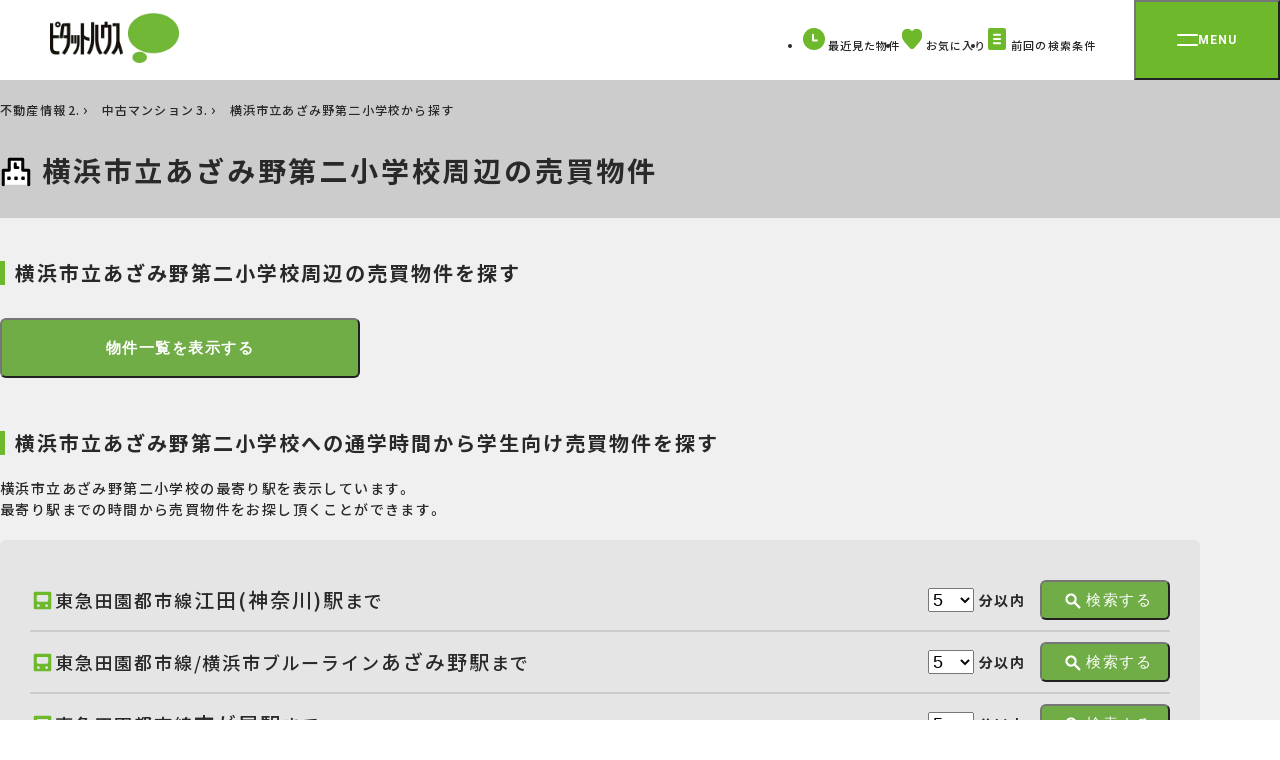

--- FILE ---
content_type: text/html; charset=UTF-8
request_url: https://www.pitat.com/sale/gakusei/4/K11000118.html
body_size: 9314
content:

	<!DOCTYPE html>
<html lang="ja">
	<head prefix="og: http://ogp.me/ns#">
		
		<meta charset="UTF-8" />

	
		
			<title>横浜市立あざみ野第二小学校（神奈川県横浜市青葉区あざみ野３−２９−３）の周辺の中古マンションを探す</title>
		

		
			<meta property="og:title" content="【ピタットハウス】" />
		
		<meta name="description" content="横浜市立あざみ野第二小学校（神奈川県横浜市青葉区あざみ野３−２９−３）の周辺の売買物件を探す【ピタットハウス公式サイト｜学校名から探す】｜学生向け売買情報なら、ピタットハウスにお気軽にご相談ください。" />
		<meta name="keywords" content="横浜市立あざみ野第二小学校,中古マンション" />

		
			<!-- オークション特集 ※物件種別が指定されていないため -->
			
		

	

	<link rel="shortcut icon" type="image/png" href="/assets/base/images/icon/favicon.ico" />
	<meta name="apple-mobile-web-app-title" content="Pitat House" />
	<link rel="apple-touch-icon-precomposed" href="/assets/smp/images/base/apple-touch-icon-precomposed.webp">




		
	
		<link rel="canonical" href="https://www.pitat.com/sale/gakusei/4/K11000118.html" />
	

	

		
	<link rel="preconnect" href="https://fonts.googleapis.com">
<link rel="preconnect" href="https://fonts.gstatic.com" crossorigin>
<link rel="stylesheet" href="https://fonts.googleapis.com/css2?family=Noto+Sans+JP:wght@400;500;600;700;900&family=Roboto:wght@700&display=swap" />
<link rel="stylesheet" href="https://cdn.jsdelivr.net/npm/yakuhanjp@3.4.1/dist/css/yakuhanjp.min.css" />
<link rel="stylesheet" href="/assets/renewal/base/css/common.css" type="text/css" media="all" />
<link rel="stylesheet" href="/assets/renewal/base/css/common-custom.css" type="text/css" media="all" />
<link rel="stylesheet" href="/assets/renewal/vendor/swiper/swiper.min.css" type="text/css" media="all" />


		
			
				<link rel="stylesheet" media="all" href="/assets/css/common/load.css" />
			
		
		
	<link rel="stylesheet" href="/assets/renewal/base/css/student.css" type="text/css" media="all" />
	<link rel="stylesheet" media="screen" href="/assets/renewal/vendor/css/jquery-ui-1.13.2.custom.min.css" />

	


		

	</head>
	<body class="site-wrap">
		
	
		<!-- Google Tag Manager -->
		<noscript><iframe src="//www.googletagmanager.com/ns.html?id=GTM-WXJP2M"
		height="0" width="0" style="display:none;visibility:hidden"></iframe></noscript>
		<script>(function(w,d,s,l,i){w[l]=w[l]||[];w[l].push({'gtm.start':
		new Date().getTime(),event:'gtm.js'});var f=d.getElementsByTagName(s)[0],
		j=d.createElement(s),dl=l!='dataLayer'?'&l='+l:'';j.async=true;j.src=
		'//www.googletagmanager.com/gtm.js?id='+i+dl;f.parentNode.insertBefore(j,f);
		})(window,document,'script','dataLayer','GTM-WXJP2M');</script>
		<!-- End Google Tag Manager -->
	
		

		
	<header class="tmpHeader header">
	<div class="header__bar">
		<div class="header__logo">
			<a href="/">
				<img src="/assets/renewal/base/img/logo-pitat.webp" alt="ピタットハウス" width="129" height="50" decoding="async" />
			</a>
		</div>

		<nav>
			<ul class="header__btn-menu">
				<li class="item">
					<a href="/common/history/list?conditon_url=/sale/gakusei/4/K11000118.html">
						<svg width="22" height="22" viewBox="0 0 22 22">
							<path fill="#6eb92b" d="M22 11A11 11 0 1 1 11 0a11 11 0 0 1 11 11" class="fill" />
							<path fill="none" stroke="#fff" stroke-linecap="round" stroke-linejoin="round" stroke-miterlimit="10" stroke-width="2" d="M10.091 6.784v5.63h3.838" />
						</svg>
						<span class="txt">最近見た物件</span>
					</a>
				</li>
				<li class="item">
					<a href="/common/favorite/list?conditon_url=/sale/gakusei/4/K11000118.html">
						<svg width="22" height="22" viewBox="0 0 22 22">
							<defs>
								<clipPath id="c-like">
									<path class="fill" fill="#6eb92b" d="M0 0h20.541v20.541H0z" />
								</clipPath>
							</defs>
							<path fill="#fff" d="M0 0h22v22H0z" opacity=".005" />
							<g>
								<g clip-path="url(#c-like)" transform="translate(.73 .729)">
									<path class="fill" fill="#6eb92b" d="M11.757 19.907a2.042 2.042 0 0 1-2.964-.007l-.01-.011C3.492 14.44 0 10.842 0 6.427 0 2.878 2.482 0 5.542 0h.108a5.879 5.879 0 0 1 4.623 2.442A5.88 5.88 0 0 1 14.89 0c3.061-.068 5.591 2.753 5.65 6.3v.124c.001 4.418-3.493 8.016-8.783 13.483Z" />
								</g>
							</g>
						</svg>
						<span class="fav-count"></span>
						<span class="txt">お気に入り</span>
						<input type="hidden" name="conditon_url" value="/sale/gakusei/4/K11000118.html"/>
					</a>
				</li>
				<li class="item">
					<a href="/condition/load/list?conditon_url=/sale/gakusei/4/K11000118.html">
						<svg width="22" height="22" viewBox="0 0 22 22">
							<g transform="translate(20273.01 24086.5)">
								<rect width="18" height="22" class="fill" fill="#6eb92b" rx="2" transform="translate(-20271.021 -24086.5)" />
								<path fill="none" stroke="#fff" stroke-linecap="round" stroke-miterlimit="10" stroke-width="2" d="M-20265.057-24079.729h6.117" />
								<path fill="none" stroke="#fff" stroke-linecap="round" stroke-miterlimit="10" stroke-width="2" d="M-20265.08-24075.5h6.117" />
								<path fill="none" stroke="#fff" stroke-linecap="round" stroke-miterlimit="10" stroke-width="2" d="M-20265.057-24071.271h6.117" />
							</g>
						</svg>
						<span class="txt">前回の検索条件</span>
						<input type="hidden" name="conditon_url" value="/sale/gakusei/4/K11000118.html"/>
					</a>
				</li>
			</ul>
		</nav>
		<button type="button" id="menu-btn" class="menu-btn" aria-controls="menu" aria-expanded="false">
			<span class="menu-btn__inner">
				<span class="line"></span>
				<span class="txt roboto">MENU</span>
			</span>
		</button>
	</div>
	<div id="menu" class="menu" aria-hidden="true">
		<div class="menu__inner">
			<div class="menu__img-area">
				<img id="menu-logo" src="/assets/renewal/base/img/pitat-logo-lg.webp" alt="賃貸・売買 | ピタットハウス" width="187" height="276" decoding="async" />
			</div>
			<nav id="menu-txt-area" class="menu__txt-area">
				<div class="menu__txt-area-inner">
					<ul class="menu__left">
						<li class="menu__left-item" data-acc>
							<button class="menu__toggle menu__toggle--acc" data-acc-toggle>
								<span class="inner">
									<img src="/assets/renewal/base/img/icon/apart.svg" alt="" width="36" height="36" decoding="async" />
									<span class="txt">借りる</span>
								</span>
							</button>
							<ul class="menu__acc" data-acc-content>
								<li class="menu__acc-item">
									<a href="/rent/0">賃貸</a>
								</li>
								<li class="menu__acc-item">
									<a href="/rent/1">店舗事務所</a>
								</li>
								<li class="menu__acc-item">
									<a href="/rent/2">月極駐車場</a>
								</li>
								<li class="menu__acc-item">
									<a href="https://www.3rdlife.jp/" class="tab" target="_blank">高齢者住宅</a>
								</li>
								<li class="menu__acc-item mt20">
									<a href="https://www.pitat.com/rent/karitai/entry?shopsel=true">賃貸希望物件リクエスト</a>
								</li>
								<li class="menu__acc-item">
									<a href="/rent/gakusei">学生賃貸特集</a>
								</li>
								<li class="menu__acc-item">
									<a href="/rent/yachindepoint">家賃deポイント</a>
								</li>
							</ul>
						</li>

						<li class="menu__left-item" data-acc>
							<button class="menu__toggle menu__toggle--acc" data-acc-toggle>
								<span class="inner">
									<img src="/assets/renewal/base/img/icon/mansion.svg" alt="" width="36" height="36" decoding="async" />
									<span class="txt">買う</span>
								</span>
							</button>
							<ul class="menu__acc" data-acc-content>
								<li class="menu__acc-item">
									<a href="/sale/4">マンション</a>
								</li>
								<li class="menu__acc-item">
									<a href="/sale/3">一戸建て</a>
								</li>
								<li class="menu__acc-item">
									<a href="/sale/5">土地</a>
								</li>
								<li class="menu__acc-item">
									<a href="/sale/6">投資用物件</a>
								</li>
								<li class="menu__acc-item">
									<a href="/sale/7">事業用物件</a>
								</li>
								<li class="menu__acc-item mt20">
									<a href="https://www.pitat.com/sale/kaitai/entry?shopsel=true">購入希望物件リクエスト</a>
								</li>
								<li class="menu__acc-item">
									<a href="/sale/flow">お住まいご購入の流れ</a>
								</li>
							</ul>
						</li>
						<li class="menu__left-item" data-acc>
							<button class="menu__toggle  menu__toggle--acc" data-acc-toggle>
								<span class="inner">
									<img src="/assets/renewal/base/img/icon/sale-house.svg" alt="" width="36" height="36" decoding="async" />
									<span class="txt">売る</span>
								</span>
							</button>
							<ul class="menu__acc" data-acc-content>
								<li class="menu__acc-item">
									<a href="/sell">無料売却査定・売却のご相談</a>
								</li>
								<li class="menu__acc-item">
									<a href="//www.myhome-auction.com/" class="tab" target="_blank">マイホームオークション</a>
								</li>
								<li class="menu__acc-item">
									<a href="/sell/switch45">買取保証(スイッチ45)</a>
								</li>
								<li class="menu__acc-item">
									<a href="/sell/assessable">どっちも査定</a>
								</li>
								<li class="menu__acc-item">
									<a href="/sell/leaseback">リースバック</a>
								</li>
								<li class="menu__acc-item">
									<a href="/sell/flow">お住まいご売却の流れ</a>
								</li>
								<li class="menu__acc-item">
									<a href="/sell/salepoint">不動産売却成功のためのポイント</a>
								</li>
								<li class="menu__acc-item">
									<a href="/akiya/">空き家活用</a>
								</li>
							</ul>
						</li>
						<li class="menu__left-item">
							<a href="/rentowner" class="menu__toggle menu__toggle--link">
								<span class="inner">
									<img src="/assets/renewal/base/img/icon/lend-house.svg" alt="" width="36" height="36" decoding="async" />
									<span class="txt">貸す</span>
								</span>
							</a>
						</li>
						<li class="menu__left-item mt80">
							<a href="/shop" class="menu__toggle menu__toggle--link">
								<span class="inner">
									<img src="/assets/renewal/base/img/icon/store_white.svg" alt="" width="36" height="36" decoding="async" />
									<span class="txt">店舗を探す</span>
								</span>
							</a>
						</li>
					</ul>
					<div class="menu__right">
						<div class="menu__right-item">
							<div class="menu__right-ttl roboto">CONTENTS</div>
							<ul class="menu__right-links">
								<li>
									<a href="/doclibrary" class="arrow">ピタットハウスライブラリー</a>
								</li>
								<li>
									<a href="/machipita" class="arrow">住みたい街 ｢街ピタ｣</a>
								</li>
								<li>
									<a href="/machipita/gyosei/D" class="arrow">住みたい街の ｢暮らしデータ｣</a>
								</li>
								<li>
									<a href="/cm/cm.html" class="arrow">CMギャラリー</a>
								</li>
								<li>
									<a href="/library" class="arrow">物件ライブラリー</a>
								</li>
								<li>
									<a href="/shop/fcrecruit" class="arrow">キャリア採用情報</a>
								</li>
								<li>
									<a href="/shop/fcnewgraduates" class="arrow">新卒採用情報</a>
								</li>
							</ul>
						</div>
						<div class="menu__right-item">
							<div class="menu__right-ttl roboto">SERVICE</div>
							<ul class="menu__right-links">
								<li>
									<a href="/shop/approach" class="arrow">ホスピタリティプロジェクト</a>
								</li>
								<li>
									<a href="/shop/websekkyaku" class="arrow">Web接客サービス</a>
								</li>
								<li>
									<a href="/shop/support" class="arrow">入居者サポート</a>
								</li>
							</ul>
						</div>
						<ul class="menu__sm">
							<li class="menu__sm-item">
								<a href="/company/profile" target="_blank">会社案内</a>
							</li>
							<li class="menu__sm-item">
								<a href="https://www.pitatnet.jp/" class="tab" target="_blank" rel="nofollow">加盟店募集</a>
							</li>
							<li class="menu__sm-item">
								<a href="https://www.pitatnet.jp/privacy/" class="tab" target="_blank" rel="nofollow">個人情報の取り扱い</a>
							</li>
							<li class="menu__sm-item">
								<a href="/sitemap">サイトマップ</a>
							</li>
							<li class="menu__sm-item">
								<a href="/link/sitepolicy.html">サイトポリシー</a>
							</li>
							<li class="menu__sm-item">
								<a href="https://www.starts.co.jp/sustainability/customer-harassment/" class="tab" target="_blank" rel="nofollow">カスタマーハラスメント対応ポリシー</a>
							</li>
						</ul>
					</div>
				</div>
			</nav>
		</div>
	</div>
</header>
	
	
	
	
	<main class="site-wrap__main site-wrap__main--select bg-gray02">
		<div class="p-heading">
			<div class="container">
				

	
	
		<div class="tmpBreadcrumb container">
			<nav class="breadcrumb mt10">
				<ol class="breadcrumb__list">
					
						
							
								<li class="breadcrumb__item">
									<span>
										
											<a href="/" rel="">
												不動産情報
											</a>
										
										
											&nbsp;
										
									</span>
								</li>
							
						
					
						
							
								<li class="breadcrumb__item">
									<span>
										
											<a href="/sale/4" rel="">
												中古マンション
											</a>
										
										
											&nbsp;
										
									</span>
								</li>
							
						
					
						
							
								<li class="breadcrumb__item">
									<span>
										
											<span>横浜市立あざみ野第二小学校から探す</span>
										
										
									</span>
								</li>
							
						
					
				</ol>

				
				
					<script type="application/ld+json">
						{
							"@context": "https://schema.org/",
							"@type": "BreadcrumbList",
							"itemListElement": [
								
									
										
											{
												"@type": "ListItem",
												"position": 1,
												"name": "不動産情報",
												"item": "https://www.pitat.com/"
											},
										
									
								
									
										{
											"@type": "ListItem",
											"position": 2,
											"name": "中古マンション",
											"item": "https://www.pitat.com/sale/4"
										}
									
								
									
										
									
								
							]
						}
					</script>
				
			</nav>
		</div>
	
	












				<h1 class="p-heading__ttl p-heading__ttl--wides">
					<img class="icon" src="/assets//renewal/base/img/icon/school02_black.svg" alt="学校のアイコン"
					width="32" height="32" decoding="async">
					
						
							横浜市立あざみ野第二小学校周辺の売買物件
						
					
				</h1>
			</div>
		</div>
		<div class="container">
			<div class="mt40 mb50">
				<h2 class="border-ttl">横浜市立あざみ野第二小学校周辺の売買物件を探す</h2>
				<form action="/sale/gakusei/4/K11000118/list" method="GET">
					<input type="hidden" name="idocBi" value="35.5639901083333"/>
					<input type="hidden" name="keicBi" value="139.541798"/>
					<div class="mt30">
						<button type="submit" class="large primary">
							<span class="">物件一覧を表示する</span>
						</button>
					</div>
				</form>
			</div>
			
			
				<div class="mb50">
					<h2 class="border-ttl">横浜市立あざみ野第二小学校への通学時間から学生向け売買物件を探す</h2>
					<div class="mt20 mb20">
						
							<p>横浜市立あざみ野第二小学校の最寄り駅を表示しています。</p>
							<p>最寄り駅までの時間から売買物件をお探し頂くことができます。</p>
						
					</div>
					<div class="bg-gray03 radius-area">
						<ul class="gray">
							
							
							<li>
								<div class="center-wrapper">
									<img alt="電車アイコン" src="/assets//renewal/base/img/icon/access_green.svg" width="25"
									height="25">
									<span style="font-size: 18px">東急田園都市線</span>
									<span style="font-size: 20px">江田(神奈川)駅</span>
									<span style="font-size: 18px;font-weight:500;">まで</span>
								</div>
								<form action="/sale/gakusei/4/K11000118/commuter" method="GET" target="_blank">
									<input type="hidden" name="commuteStation[0]" class="station" value="江田(神奈川)"/>
									<div class="center-wrapper">
										<select name="commuteTime[0]" style="font-size: 18px;">
											<option value="5">5</option>
											<option value="10">10</option>
											<option value="20">20</option>
											<option value="30">30</option>
											<option value="40">40</option>
											<option value="50">50</option>
											<option value="60">60</option>
											<option value="70">70</option>
											<option value="80">80</option>
											<option value="90">90</option>
										</select>
										<span style="font-weight: bold; margin-left: 5px;">分以内</span>
										<div class="ml15">
											<button type="submit" class="small primary center">
												<img alt="虫眼鏡アイコン" src="/assets//renewal/base/img/icon/search_white.svg"
												width="18" height="18" decoding="async">
												<span>検索する</span>
											</button>
										</div>
									</div>
								</form>
							</li>
							
							
							<li>
								<div class="center-wrapper">
									<img alt="電車アイコン" src="/assets//renewal/base/img/icon/access_green.svg" width="25"
									height="25">
									<span style="font-size: 18px">東急田園都市線/横浜市ブルーライン</span>
									<span style="font-size: 20px">あざみ野駅</span>
									<span style="font-size: 18px;font-weight:500;">まで</span>
								</div>
								<form action="/sale/gakusei/4/K11000118/commuter" method="GET" target="_blank">
									<input type="hidden" name="commuteStation[0]" class="station" value="あざみ野"/>
									<div class="center-wrapper">
										<select name="commuteTime[0]" style="font-size: 18px;">
											<option value="5">5</option>
											<option value="10">10</option>
											<option value="20">20</option>
											<option value="30">30</option>
											<option value="40">40</option>
											<option value="50">50</option>
											<option value="60">60</option>
											<option value="70">70</option>
											<option value="80">80</option>
											<option value="90">90</option>
										</select>
										<span style="font-weight: bold; margin-left: 5px;">分以内</span>
										<div class="ml15">
											<button type="submit" class="small primary center">
												<img alt="虫眼鏡アイコン" src="/assets//renewal/base/img/icon/search_white.svg"
												width="18" height="18" decoding="async">
												<span>検索する</span>
											</button>
										</div>
									</div>
								</form>
							</li>
							
							
							<li>
								<div class="center-wrapper">
									<img alt="電車アイコン" src="/assets//renewal/base/img/icon/access_green.svg" width="25"
									height="25">
									<span style="font-size: 18px">東急田園都市線</span>
									<span style="font-size: 20px">市が尾駅</span>
									<span style="font-size: 18px;font-weight:500;">まで</span>
								</div>
								<form action="/sale/gakusei/4/K11000118/commuter" method="GET" target="_blank">
									<input type="hidden" name="commuteStation[0]" class="station" value="市が尾"/>
									<div class="center-wrapper">
										<select name="commuteTime[0]" style="font-size: 18px;">
											<option value="5">5</option>
											<option value="10">10</option>
											<option value="20">20</option>
											<option value="30">30</option>
											<option value="40">40</option>
											<option value="50">50</option>
											<option value="60">60</option>
											<option value="70">70</option>
											<option value="80">80</option>
											<option value="90">90</option>
										</select>
										<span style="font-weight: bold; margin-left: 5px;">分以内</span>
										<div class="ml15">
											<button type="submit" class="small primary center">
												<img alt="虫眼鏡アイコン" src="/assets//renewal/base/img/icon/search_white.svg"
												width="18" height="18" decoding="async">
												<span>検索する</span>
											</button>
										</div>
									</div>
								</form>
							</li>
							
						</ul>
					</div>
				</div>
			
			<div class="mb50">
				<h2 class="border-ttl">横浜市立あざみ野第二小学校最寄りの店舗</h2>
				<div class="mt20 mb30">
					<div class="bg-green-area between-wrapper">
						<div>
							<p style="font-size: 27px; font-weight: bold;">最寄りのピタットハウスにお気軽にご相談ください。</p>
							<div class="mt20">
								<p>横浜市立あざみ野第二小学校の売買物件のことならピタットハウスにお任せ下さい。</p>
								<p>お部屋の紹介はもちろん街の情報やひとり暮らしのポイントなど充実した学生生活を</p>
								<p>お送りしていただけるようサポートします。</p>
							</div>
						</div>
						<div>
							<img alt="微笑む男性" style="position: relative; bottom: 85px;" src="/assets//renewal/rent/img/gakusei/smiling-man.webp"
							width="380" height="380" />
						</div>
					</div>
				</div>
				
				
					<div class="shops">
						
							<div class="bg-gray03 radius-area">
								<div class="detail-other-store__ttl">ピタットハウスたまプラーザ店</div>
								<div class="between-wrapper">
									<div class="shop-info">
										<dl class="detail-other-store__info-list">
											<div class="item">
												<dt class="term">住所</dt>
												<dd class="desc">
													<a href="/common/map?ido=35.578633&keido=139.559774" class="map-link" target="_blank"
												 		rel="nofollow">
														<span class="txt">神奈川県横浜市青葉区美しが丘２丁目1-4　</span>
														<span class="badge">MAP</span>
													</a>
												</dd>
											</div>
											<div class="item">
												<dt class="term">交通</dt>
												<dd class="desc">
													東急田園都市線　たまプラーザ駅　北口徒歩２分　
												</dd>
											</div>
										</dl>
										<dl class="detail-other-store__info-list-col3">
											<div class="item">
												<dt class="term">営業時間</dt>
												<dd class="desc">
													10:00 〜
													18:00
												</dd>
											</div>
											<div class="item">
												<dt class="term">定休日</dt>
												<dd class="desc">
													毎週火曜日・水曜日・（1月は毎水、2〜3月は第1火、毎水）
												</dd>
											</div>
										</dl>
										
										
									</div>
									<div class="detail-other-store__btn-area">
										<span class="tel-btn">
											<img src="/assets//renewal/base/img/icon/number.svg" alt="お電話" width="22" height="22" decoding="async">
												
													
														
															<span class="txt">0037-6001-06039</span>
															<span class="tag">無料</span>
														
													
												
										</span>
										<form action="/sale/gakusei/entry" method="get" target="_blank" class="jsGakuseiMail">
											<input type="hidden" name="shopsel" value="false"/>
											<input type="hidden" name="addInfo[opt_kcode]" value="K11000118"/>
											<input type="hidden" name="contactInfo.shopVc[tamaplaza]" value="tamaplaza" />
											<button type="submit" id="tamaplaza" class="contact-btn mt10 jsMailLink">
												<svg xmlns="http://www.w3.org/2000/svg" xmlns:xlink="http://www.w3.org/1999/xlink" width="22"
													 	height="22" viewBox="0 0 22 22">
													<defs>
														<clipPath id="clip-path">
															<rect id="長方形_5945" data-name="長方形 5945" width="22" height="22"
																		transform="translate(0 -0.484)" fill="none"/>
														</clipPath>
													</defs>
													<g id="グループ_18001" data-name="グループ 18001" transform="translate(0 0.484)">
														<path id="長方形_6029" data-name="長方形 6029"
																	d="M2,2V13.02H19.448V2H2M2,0H19.448a2,2,0,0,1,2,2V13.02a2,2,0,0,1-2,2H2a2,2,0,0,1-2-2V2A2,2,0,0,1,2,0Z"
																	transform="translate(0.276 3.006)" class="fill" fill="#fff"/>
														<path id="パス_12585" data-name="パス 12585"
																	d="M-20293.658-24072.871a.992.992,0,0,1-.658-.248l-8.572-7.514a1,1,0,0,1-.094-1.41,1,1,0,0,1,1.41-.094l7.914,6.936,7.9-6.936a1,1,0,0,1,1.412.092,1,1,0,0,1-.092,1.412l-8.561,7.514A1,1,0,0,1-20293.658-24072.871Z"
																	transform="translate(20304.664 24085.994)" class="fill" fill="#fff"/>
													</g>
												</svg>
												<span class="txt">メールでお問い合わせ</span>
												<span class="tag">無料</span>
											</button>
										</form>
									</div>
								</div>
							</div>
						
							<div class="bg-gray03 radius-area">
								<div class="detail-other-store__ttl">ピタットハウス鷺沼店</div>
								<div class="between-wrapper">
									<div class="shop-info">
										<dl class="detail-other-store__info-list">
											<div class="item">
												<dt class="term">住所</dt>
												<dd class="desc">
													<a href="/common/map?ido=35.5781514&keido=139.573199" class="map-link" target="_blank"
												 		rel="nofollow">
														<span class="txt">神奈川県川崎市宮前区鷺沼１丁目11-176階</span>
														<span class="badge">MAP</span>
													</a>
												</dd>
											</div>
											<div class="item">
												<dt class="term">交通</dt>
												<dd class="desc">
													田園都市線 鷺沼駅 徒歩2分　
												</dd>
											</div>
										</dl>
										<dl class="detail-other-store__info-list-col3">
											<div class="item">
												<dt class="term">営業時間</dt>
												<dd class="desc">
													10:00 〜
													17:00
												</dd>
											</div>
											<div class="item">
												<dt class="term">定休日</dt>
												<dd class="desc">
													毎週水・木曜日
												</dd>
											</div>
										</dl>
										
										
									</div>
									<div class="detail-other-store__btn-area">
										<span class="tel-btn">
											<img src="/assets//renewal/base/img/icon/number.svg" alt="お電話" width="22" height="22" decoding="async">
												
													
														
															<span class="txt">0037-6001-03064</span>
															<span class="tag">無料</span>
														
													
												
										</span>
										<form action="/sale/gakusei/entry" method="get" target="_blank" class="jsGakuseiMail">
											<input type="hidden" name="shopsel" value="false"/>
											<input type="hidden" name="addInfo[opt_kcode]" value="K11000118"/>
											<input type="hidden" name="contactInfo.shopVc[saginuma]" value="saginuma" />
											<button type="submit" id="saginuma" class="contact-btn mt10 jsMailLink">
												<svg xmlns="http://www.w3.org/2000/svg" xmlns:xlink="http://www.w3.org/1999/xlink" width="22"
													 	height="22" viewBox="0 0 22 22">
													<defs>
														<clipPath id="clip-path">
															<rect id="長方形_5945" data-name="長方形 5945" width="22" height="22"
																		transform="translate(0 -0.484)" fill="none"/>
														</clipPath>
													</defs>
													<g id="グループ_18001" data-name="グループ 18001" transform="translate(0 0.484)">
														<path id="長方形_6029" data-name="長方形 6029"
																	d="M2,2V13.02H19.448V2H2M2,0H19.448a2,2,0,0,1,2,2V13.02a2,2,0,0,1-2,2H2a2,2,0,0,1-2-2V2A2,2,0,0,1,2,0Z"
																	transform="translate(0.276 3.006)" class="fill" fill="#fff"/>
														<path id="パス_12585" data-name="パス 12585"
																	d="M-20293.658-24072.871a.992.992,0,0,1-.658-.248l-8.572-7.514a1,1,0,0,1-.094-1.41,1,1,0,0,1,1.41-.094l7.914,6.936,7.9-6.936a1,1,0,0,1,1.412.092,1,1,0,0,1-.092,1.412l-8.561,7.514A1,1,0,0,1-20293.658-24072.871Z"
																	transform="translate(20304.664 24085.994)" class="fill" fill="#fff"/>
													</g>
												</svg>
												<span class="txt">メールでお問い合わせ</span>
												<span class="tag">無料</span>
											</button>
										</form>
									</div>
								</div>
							</div>
						
							<div class="bg-gray03 radius-area">
								<div class="detail-other-store__ttl">ピタットハウス青葉台店</div>
								<div class="between-wrapper">
									<div class="shop-info">
										<dl class="detail-other-store__info-list">
											<div class="item">
												<dt class="term">住所</dt>
												<dd class="desc">
													<a href="/common/map?ido=35.542332&keido=139.516641" class="map-link" target="_blank"
												 		rel="nofollow">
														<span class="txt">神奈川県横浜市青葉区青葉台１丁目6-13ケントロンビル　４Ｆ　</span>
														<span class="badge">MAP</span>
													</a>
												</dd>
											</div>
											<div class="item">
												<dt class="term">交通</dt>
												<dd class="desc">
													田園都市線「青葉台駅」隣接ビルの４階（１階みずほ銀行）青葉台駅改札を背に左隣です。賃貸・売買は当店へ　
												</dd>
											</div>
										</dl>
										<dl class="detail-other-store__info-list-col3">
											<div class="item">
												<dt class="term">営業時間</dt>
												<dd class="desc">
													10:00 〜
													18:00
												</dd>
											</div>
											<div class="item">
												<dt class="term">定休日</dt>
												<dd class="desc">
													毎週火曜日・水曜日・2〜3月は第一火曜日と毎週水曜日
												</dd>
											</div>
										</dl>
										
										
									</div>
									<div class="detail-other-store__btn-area">
										<span class="tel-btn">
											<img src="/assets//renewal/base/img/icon/number.svg" alt="お電話" width="22" height="22" decoding="async">
												
													
														
															<span class="txt">0037-6001-06857</span>
															<span class="tag">無料</span>
														
													
												
										</span>
										<form action="/sale/gakusei/entry" method="get" target="_blank" class="jsGakuseiMail">
											<input type="hidden" name="shopsel" value="false"/>
											<input type="hidden" name="addInfo[opt_kcode]" value="K11000118"/>
											<input type="hidden" name="contactInfo.shopVc[aobadai]" value="aobadai" />
											<button type="submit" id="aobadai" class="contact-btn mt10 jsMailLink">
												<svg xmlns="http://www.w3.org/2000/svg" xmlns:xlink="http://www.w3.org/1999/xlink" width="22"
													 	height="22" viewBox="0 0 22 22">
													<defs>
														<clipPath id="clip-path">
															<rect id="長方形_5945" data-name="長方形 5945" width="22" height="22"
																		transform="translate(0 -0.484)" fill="none"/>
														</clipPath>
													</defs>
													<g id="グループ_18001" data-name="グループ 18001" transform="translate(0 0.484)">
														<path id="長方形_6029" data-name="長方形 6029"
																	d="M2,2V13.02H19.448V2H2M2,0H19.448a2,2,0,0,1,2,2V13.02a2,2,0,0,1-2,2H2a2,2,0,0,1-2-2V2A2,2,0,0,1,2,0Z"
																	transform="translate(0.276 3.006)" class="fill" fill="#fff"/>
														<path id="パス_12585" data-name="パス 12585"
																	d="M-20293.658-24072.871a.992.992,0,0,1-.658-.248l-8.572-7.514a1,1,0,0,1-.094-1.41,1,1,0,0,1,1.41-.094l7.914,6.936,7.9-6.936a1,1,0,0,1,1.412.092,1,1,0,0,1-.092,1.412l-8.561,7.514A1,1,0,0,1-20293.658-24072.871Z"
																	transform="translate(20304.664 24085.994)" class="fill" fill="#fff"/>
													</g>
												</svg>
												<span class="txt">メールでお問い合わせ</span>
												<span class="tag">無料</span>
											</button>
										</form>
									</div>
								</div>
							</div>
						
							<div class="bg-gray03 radius-area">
								<div class="detail-other-store__ttl">ピタットハウスセンター南店</div>
								<div class="between-wrapper">
									<div class="shop-info">
										<dl class="detail-other-store__info-list">
											<div class="item">
												<dt class="term">住所</dt>
												<dd class="desc">
													<a href="/common/map?ido=35.54283&keido=139.57272" class="map-link" target="_blank"
												 		rel="nofollow">
														<span class="txt">神奈川県横浜市都筑区茅ケ崎中央19番6号</span>
														<span class="badge">MAP</span>
													</a>
												</dd>
											</div>
											<div class="item">
												<dt class="term">交通</dt>
												<dd class="desc">
													センター南駅 出口1から徒歩約3分センター北駅 出口1から徒歩約16分都筑ふれあいの丘駅 出口1から徒歩約17分　
												</dd>
											</div>
										</dl>
										<dl class="detail-other-store__info-list-col3">
											<div class="item">
												<dt class="term">営業時間</dt>
												<dd class="desc">
													09:30 〜
													18:30
												</dd>
											</div>
											<div class="item">
												<dt class="term">定休日</dt>
												<dd class="desc">
													毎週火曜日・水曜日・冬季休暇（12/27~1/4）
												</dd>
											</div>
										</dl>
										
										
									</div>
									<div class="detail-other-store__btn-area">
										<span class="tel-btn">
											<img src="/assets//renewal/base/img/icon/number.svg" alt="お電話" width="22" height="22" decoding="async">
												
													
														
															<span class="txt">0037-6001-09445</span>
															<span class="tag">無料</span>
														
													
												
										</span>
										<form action="/sale/gakusei/entry" method="get" target="_blank" class="jsGakuseiMail">
											<input type="hidden" name="shopsel" value="false"/>
											<input type="hidden" name="addInfo[opt_kcode]" value="K11000118"/>
											<input type="hidden" name="contactInfo.shopVc[centerminamiten]" value="centerminamiten" />
											<button type="submit" id="centerminamiten" class="contact-btn mt10 jsMailLink">
												<svg xmlns="http://www.w3.org/2000/svg" xmlns:xlink="http://www.w3.org/1999/xlink" width="22"
													 	height="22" viewBox="0 0 22 22">
													<defs>
														<clipPath id="clip-path">
															<rect id="長方形_5945" data-name="長方形 5945" width="22" height="22"
																		transform="translate(0 -0.484)" fill="none"/>
														</clipPath>
													</defs>
													<g id="グループ_18001" data-name="グループ 18001" transform="translate(0 0.484)">
														<path id="長方形_6029" data-name="長方形 6029"
																	d="M2,2V13.02H19.448V2H2M2,0H19.448a2,2,0,0,1,2,2V13.02a2,2,0,0,1-2,2H2a2,2,0,0,1-2-2V2A2,2,0,0,1,2,0Z"
																	transform="translate(0.276 3.006)" class="fill" fill="#fff"/>
														<path id="パス_12585" data-name="パス 12585"
																	d="M-20293.658-24072.871a.992.992,0,0,1-.658-.248l-8.572-7.514a1,1,0,0,1-.094-1.41,1,1,0,0,1,1.41-.094l7.914,6.936,7.9-6.936a1,1,0,0,1,1.412.092,1,1,0,0,1-.092,1.412l-8.561,7.514A1,1,0,0,1-20293.658-24072.871Z"
																	transform="translate(20304.664 24085.994)" class="fill" fill="#fff"/>
													</g>
												</svg>
												<span class="txt">メールでお問い合わせ</span>
												<span class="tag">無料</span>
											</button>
										</form>
									</div>
								</div>
							</div>
						
							<div class="bg-gray03 radius-area">
								<div class="detail-other-store__ttl">ピタットハウス宮前平店</div>
								<div class="between-wrapper">
									<div class="shop-info">
										<dl class="detail-other-store__info-list">
											<div class="item">
												<dt class="term">住所</dt>
												<dd class="desc">
													<a href="/common/map?ido=35.584543&keido=139.582425" class="map-link" target="_blank"
												 		rel="nofollow">
														<span class="txt">神奈川県川崎市宮前区宮前平１丁目10-12　</span>
														<span class="badge">MAP</span>
													</a>
												</dd>
											</div>
											<div class="item">
												<dt class="term">交通</dt>
												<dd class="desc">
													東急田園都市線　宮前平駅　徒歩１分　
												</dd>
											</div>
										</dl>
										<dl class="detail-other-store__info-list-col3">
											<div class="item">
												<dt class="term">営業時間</dt>
												<dd class="desc">
													10:00 〜
													18:00
												</dd>
											</div>
											<div class="item">
												<dt class="term">定休日</dt>
												<dd class="desc">
													毎週水曜日・第２・３木曜日・冬期休暇12/28（日）〜1/4（日）
												</dd>
											</div>
										</dl>
										
										
										<ul class="detail-store-board__tag-list">
											<li class="item">近隣駐車場あり</li>
										</ul>
										
									</div>
									<div class="detail-other-store__btn-area">
										<span class="tel-btn">
											<img src="/assets//renewal/base/img/icon/number.svg" alt="お電話" width="22" height="22" decoding="async">
												
													
														
															<span class="txt">0037-6001-07160</span>
															<span class="tag">無料</span>
														
													
												
										</span>
										<form action="/sale/gakusei/entry" method="get" target="_blank" class="jsGakuseiMail">
											<input type="hidden" name="shopsel" value="false"/>
											<input type="hidden" name="addInfo[opt_kcode]" value="K11000118"/>
											<input type="hidden" name="contactInfo.shopVc[miyamaedaira]" value="miyamaedaira" />
											<button type="submit" id="miyamaedaira" class="contact-btn mt10 jsMailLink">
												<svg xmlns="http://www.w3.org/2000/svg" xmlns:xlink="http://www.w3.org/1999/xlink" width="22"
													 	height="22" viewBox="0 0 22 22">
													<defs>
														<clipPath id="clip-path">
															<rect id="長方形_5945" data-name="長方形 5945" width="22" height="22"
																		transform="translate(0 -0.484)" fill="none"/>
														</clipPath>
													</defs>
													<g id="グループ_18001" data-name="グループ 18001" transform="translate(0 0.484)">
														<path id="長方形_6029" data-name="長方形 6029"
																	d="M2,2V13.02H19.448V2H2M2,0H19.448a2,2,0,0,1,2,2V13.02a2,2,0,0,1-2,2H2a2,2,0,0,1-2-2V2A2,2,0,0,1,2,0Z"
																	transform="translate(0.276 3.006)" class="fill" fill="#fff"/>
														<path id="パス_12585" data-name="パス 12585"
																	d="M-20293.658-24072.871a.992.992,0,0,1-.658-.248l-8.572-7.514a1,1,0,0,1-.094-1.41,1,1,0,0,1,1.41-.094l7.914,6.936,7.9-6.936a1,1,0,0,1,1.412.092,1,1,0,0,1-.092,1.412l-8.561,7.514A1,1,0,0,1-20293.658-24072.871Z"
																	transform="translate(20304.664 24085.994)" class="fill" fill="#fff"/>
													</g>
												</svg>
												<span class="txt">メールでお問い合わせ</span>
												<span class="tag">無料</span>
											</button>
										</form>
									</div>
								</div>
							</div>
						
					</div>
				
			</div>
			
		</div>
	</main>
	

	
<footer id="footer" class="footer">
	<nav class="footer-main">
		<div class="container">
			
			
			<div class="footer-main__nav-top mt80">
				<dl class="footer-main__nav-item">
					<dt class="footer__ttl">借りる</dt>
					<dd class="desc mt20">
						<a href="/rent/0">賃貸</a>
					</dd>
					<dd class="desc">
						<a href="/rent/1">店舗事務所</a>
					</dd>
					<dd class="desc">
						<a href="/rent/2">月極駐車場</a>
					</dd>
					<dd class="desc">
						<a href="https://www.3rdlife.jp/" class="tab" target="_blank" rel="nofollow">高齢者住宅</a>
					</dd>
					<dd class="desc mt20">
						<a href="https://www.pitat.com/rent/karitai/entry?shopsel=true">賃貸希望物件リクエスト</a>
					</dd>
					<dd class="desc">
						<a href="/rent/gakusei">学生賃貸特集</a>
					</dd>
					<dd class="desc">
						<a href="/rent/yachindepoint">家賃deポイント</a>
					</dd>
				</dl>
				<dl class="footer-main__nav-item">
					<dt class="footer__ttl">買う</dt>
					<dd class="desc mt20">
						<a href="/sale/4">マンション</a>
					</dd>
					<dd class="desc">
						<a href="/sale/3">一戸建て</a>
					</dd>
					<dd class="desc">
						<a href="/sale/5">土地</a>
					</dd>
					<dd class="desc">
						<a href="/sale/6">投資用物件</a>
					</dd>
					<dd class="desc">
						<a href="/sale/7">事業用物件</a>
					</dd>
					<dd class="desc mt20">
						<a href="https://www.pitat.com/sale/kaitai/entry?shopsel=true" target="_blank">購入希望物件リクエスト</a>
					</dd>
					<dd class="desc">
						<a href="/sale/flow">お住まいご購入の流れ</a>
					</dd>
				</dl>

				<dl class="footer-main__nav-item">
					<dt class="footer__ttl">売る</dt>
					<dd class="desc mt20">
						<a href="/sell">無料売却査定・売却のご相談</a>
					</dd>
					<dd class="desc">
						<a href="//www.myhome-auction.com/" class="tab" target="_blank">マイホームオークション</a>
					</dd>
					<dd class="desc">
						<a href="/sell/switch45">買取保証(スイッチ45)</a>
					</dd>
					<dd class="desc">
						<a href="/sell/assessable">どっちも査定</a>
					</dd>
					<dd class="desc">
						<a href="/sell/leaseback">リースバック</a>
					</dd>
					<dd class="desc">
						<a href="/sell/flow">お住まいご売却の流れ</a>
					</dd>
					<dd class="desc">
						<a href="/akiya/" target="_blank">空き家活用</a>
					</dd>
				</dl>
				<dl class="footer-main__nav-item">
					<dt class="footer__ttl">貸す</dt>
					<dd class="desc mt20">
						<a href="/rentowner">入居者募集相談・無料賃料査定</a>
					</dd>
				</dl>
			</div>
			<dl class="footer-main__nav-btm mt60">
				<dt class="footer__ttl">店舗</dt>
				<dd class="desc">
					<a href="/shop">店舗を探す</a>
				</dd>
				<dd class="desc">
					<a href="/shop/approach">ホスピタリティプロジェクト</a>
				</dd>
				<dd class="desc">
					<a href="/shop/websekkyaku">Web接客サービス</a>
				</dd>
				<dd class="desc">
					<a href="/shop/support">入居者サポート</a>
				</dd>
				<dd class="desc">
					<a href="/shop/fcrecruit">キャリア採用情報</a>
				</dd>
				<dd class="desc">
					<a href="/shop/fcnewgraduates">新卒採用情報</a>
				</dd>
			</dl>
			<dl class="footer-main__nav-btm mt60">
				<dt class="footer__ttl">コンテンツ</dt>
				<dd class="desc">
					<a href="/doclibrary">ピタットハウスライブラリー</a>
				</dd>
				<dd class="desc">
					<a href="/machipita">住みたい街 ｢街ピタ｣</a>
				</dd>
				<dd class="desc">
					<a href="/machipita/gyosei/D">住みたい街の ｢暮らしデータ｣</a>
				</dd>
				<dd class="desc">
					<a href="/cm/cm.html">CMギャラリー</a>
				</dd>
				<dd class="desc">
					<a href="/library">物件ライブラリー</a>
				</dd>
			</dl>
			<div class="footer-main__search-nav">
				<div class="footer__ttl-sm">物件ライブラリー</div>
				<dl class="footer-main__search-list">
					<div class="footer-main__search-item">
						<dt class="ttl">北海道</dt>
						<dd class="desc">
							<a href="/library/pref/1">北海道</a>
						</dd>
					</div>
					<div class="footer-main__search-item">
						<dt class="ttl">東北</dt>
						<dd class="desc">
							<a href="/library/pref/2">青森県</a>
						</dd>
						<dd class="desc">
							<a href="/library/pref/3">岩手県</a>
						</dd>
						<dd class="desc">
							<a href="/library/pref/5">秋田県</a>
						</dd>
						<dd class="desc">
							<a href="/library/pref/4">宮城県</a>
						</dd>
						<dd class="desc">
							<a href="/library/pref/6">山形県</a>
						</dd>
						<dd class="desc">
							<a href="/library/pref/7">福島県</a>
						</dd>
					</div>
					<div class="footer-main__search-item">
						<dt class="ttl">関東</dt>
						<dd class="desc">
							<a href="/library/pref/13">東京都</a>
						</dd>
						<dd class="desc">
							<a href="/library/pref/14">神奈川県</a>
						</dd>
						<dd class="desc">
							<a href="/library/pref/12">千葉県</a>
						</dd>
						<dd class="desc">
							<a href="/library/pref/11">埼玉県</a>
						</dd>
						<dd class="desc">
							<a href="/library/pref/10">群馬県</a>
						</dd>
						<dd class="desc">
							<a href="/library/pref/9">栃木県</a>
						</dd>
						<dd class="desc">
							<a href="/library/pref/8">茨城県</a>
						</dd>
					</div>
					<div class="footer-main__search-item">
						<dt class="ttl">甲信越・北陸</dt>
						<dd class="desc">
							<a href="/library/pref/19">山梨県</a>
						</dd>
						<dd class="desc">
							<a href="/library/pref/20">長野県</a>
						</dd>
						<dd class="desc">
							<a href="/library/pref/15">新潟県</a>
						</dd>
						<dd class="desc">
							<a href="/library/pref/17">石川県</a>
						</dd>
						<dd class="desc">
							<a href="/library/pref/16">富山県</a>
						</dd>
						<dd class="desc">
							<a href="/library/pref/18">福井県</a>
						</dd>
					</div>
					<div class="footer-main__search-item">
						<dt class="ttl">東海</dt>
						<dd class="desc">
							<a href="/library/pref/23">愛知県</a>
						</dd>
						<dd class="desc">
							<a href="/library/pref/22">静岡県</a>
						</dd>
						<dd class="desc">
							<a href="/library/pref/21">岐阜県</a>
						</dd>
						<dd class="desc">
							<a href="/library/pref/24">三重県</a>
						</dd>
					</div>
					<div class="footer-main__search-item">
						<dt class="ttl">近畿</dt>
						<dd class="desc">
							<a href="/library/pref/27">大阪府</a>
						</dd>
						<dd class="desc">
							<a href="/library/pref/28">兵庫県</a>
						</dd>
						<dd class="desc">
							<a href="/library/pref/26">京都府</a>
						</dd>
						<dd class="desc">
							<a href="/library/pref/25">滋賀県</a>
						</dd>
						<dd class="desc">
							<a href="/library/pref/29">奈良県</a>
						</dd>
						<dd class="desc">
							<a href="/library/pref/30">和歌山県</a>
						</dd>
					</div>
					<div class="footer-main__search-item">
						<dt class="ttl">中国</dt>
						<dd class="desc">
							<a href="/library/pref/34">広島県</a>
						</dd>
						<dd class="desc">
							<a href="/library/pref/33">岡山県</a>
						</dd>
						<dd class="desc">
							<a href="/library/pref/31">鳥取県</a>
						</dd>
						<dd class="desc">
							<a href="/library/pref/32">島根県</a>
						</dd>
						<dd class="desc">
							<a href="/library/pref/35">山口県</a>
						</dd>
					</div>
					<div class="footer-main__search-item">
						<dt class="ttl">四国</dt>
						<dd class="desc">
							<a href="/library/pref/37">香川県</a>
						</dd>
						<dd class="desc">
							<a href="/library/pref/38">愛媛県</a>
						</dd>
						<dd class="desc">
							<a href="/library/pref/36">徳島県</a>
						</dd>
						<dd class="desc">
							<a href="/library/pref/39">高知県</a>
						</dd>
					</div>
					<div class="footer-main__search-item">
						<dt class="ttl">九州・沖縄</dt>
						<dd class="desc">
							<a href="/library/pref/40">福岡県</a>
						</dd>
						<dd class="desc">
							<a href="/library/pref/41">佐賀県</a>
						</dd>
						<dd class="desc">
							<a href="/library/pref/42">長崎県</a>
						</dd>
						<dd class="desc">
							<a href="/library/pref/44">大分県</a>
						</dd>
						<dd class="desc">
							<a href="/library/pref/43">熊本県</a>
						</dd>
						<dd class="desc">
							<a href="/library/pref/45">宮崎県</a>
						</dd>
						<dd class="desc">
							<a href="/library/pref/46">鹿児島県</a>
						</dd>
						<dd class="desc">
							<a href="/library/pref/47">沖縄県</a>
						</dd>
					</div>
				</dl>
			</div>
		</div>
	</nav>
	<div class="container">
		<div class="footer-btm">
			<div class="footer-btm__logo-area">
				<img src="/assets/renewal/base/img/logo-pitat.webp" alt="ピタットハウス" width="164" height="63" decoding="async" loading="lazy" />
				<div class="txt">この街には私たちがいます</div>
			</div>
			<div class="footer-btm__txt-area">
				<div class="txt">
					賃貸・不動産の購入・売却ならピタットハウス公式サイト pitat.com
				</div>
				<div class="txt-sm">
					ピタットハウスの加盟店は独立自営であり、各店舗の責任のもと運営をしております。
				</div>
			</div>
			<div class="footer-btm__nav-area">
				<ul class="footer-btm__link-list">
					<li class="footer-btm__link">
						<a href="/company/profile" class="tab" >
							<span>会社案内</span>
						</a>
					</li>
					<li class="footer-btm__link">
						<a href="//www.pitatnet.jp/" class="tab tab--green" target="_blank">加盟店募集</a>
					</li>
					<li class="footer-btm__link">
						<a href="https://www.pitatnet.jp/privacy/" class="tab tab--green" target="_blank">個人情報の取り扱い</a>
					</li>
					<li class="footer-btm__link">
						<a href="/sitemap">サイトマップ</a>
					</li>
					<li class="footer-btm__link">
						<a href="/link/sitepolicy.html">サイトポリシー</a>
					</li>
					<li class="footer-btm__link">
						<a href="https://www.starts.co.jp/sustainability/customer-harassment/" class="tab tab--green" target="_blank" rel="nofollow">カスタマーハラスメント対応ポリシー</a>
					</li>
				</ul>
				<small class="footer-btm__copyright">©Produced by Pitat House Network Co.,Ltd</small>
			</div>
		</div>
	</div>
	<a href="#top" class="footer__totop">
		<svg width="18.5" height="10.5" viewBox="0 0 18.5 10.5">
			<path fill="#fff" d="M17 10.5a1.5 1.5 0 0 1-1.043-.422L9.25 3.587l-6.707 6.491a1.5 1.5 0 0 1-2.121-.035 1.5 1.5 0 0 1 .035-2.121l7.75-7.5a1.5 1.5 0 0 1 2.086 0l7.75 7.5a1.5 1.5 0 0 1 .035 2.121A1.494 1.494 0 0 1 17 10.5Z" />
		</svg>
		<span class="sr-only">ページTOPへ戻る</span>
	</a>
</footer>


		
		
	<script type="text/javascript" charset="UTF-8" src="/assets/renewal/vendor/js/jquery-3.6.4.min.js"></script>
<script type="text/javascript" charset="UTF-8" src="/assets/renewal/vendor/js/jquery-ui-1.13.2.custom.min.js"></script>
<script type="text/javascript" charset="UTF-8" src="/assets/renewal/base/js/vendor.js"></script>
<script type="text/javascript" charset="UTF-8" src="/assets/renewal/base/js/app.js"></script>
<script type="text/javascript" charset="UTF-8" src="/assets/js/renewal/favorite.js"></script>


		


	

	</body>
</html>



































--- FILE ---
content_type: application/javascript; charset=UTF-8
request_url: https://www.pitat.com/assets/renewal/base/js/vendor.js
body_size: 45540
content:
"use strict";
/*
 * ATTENTION: An "eval-source-map" devtool has been used.
 * This devtool is neither made for production nor for readable output files.
 * It uses "eval()" calls to create a separate source file with attached SourceMaps in the browser devtools.
 * If you are trying to read the output file, select a different devtool (https://webpack.js.org/configuration/devtool/)
 * or disable the default devtool with "devtool: false".
 * If you are looking for production-ready output files, see mode: "production" (https://webpack.js.org/configuration/mode/).
 */
(self["webpackChunkpitat_original"] = self["webpackChunkpitat_original"] || []).push([["vendor"],{

/***/ "./node_modules/animejs/lib/anime.es.js":
/*!**********************************************!*\
  !*** ./node_modules/animejs/lib/anime.es.js ***!
  \**********************************************/
/***/ (function(__unused_webpack_module, __webpack_exports__, __webpack_require__) {

eval("__webpack_require__.r(__webpack_exports__);\n/*\n * anime.js v3.2.1\n * (c) 2020 Julian Garnier\n * Released under the MIT license\n * animejs.com\n */\n\n// Defaults\n\nvar defaultInstanceSettings = {\n  update: null,\n  begin: null,\n  loopBegin: null,\n  changeBegin: null,\n  change: null,\n  changeComplete: null,\n  loopComplete: null,\n  complete: null,\n  loop: 1,\n  direction: 'normal',\n  autoplay: true,\n  timelineOffset: 0\n};\nvar defaultTweenSettings = {\n  duration: 1000,\n  delay: 0,\n  endDelay: 0,\n  easing: 'easeOutElastic(1, .5)',\n  round: 0\n};\nvar validTransforms = ['translateX', 'translateY', 'translateZ', 'rotate', 'rotateX', 'rotateY', 'rotateZ', 'scale', 'scaleX', 'scaleY', 'scaleZ', 'skew', 'skewX', 'skewY', 'perspective', 'matrix', 'matrix3d'];\n\n// Caching\n\nvar cache = {\n  CSS: {},\n  springs: {}\n};\n\n// Utils\n\nfunction minMax(val, min, max) {\n  return Math.min(Math.max(val, min), max);\n}\nfunction stringContains(str, text) {\n  return str.indexOf(text) > -1;\n}\nfunction applyArguments(func, args) {\n  return func.apply(null, args);\n}\nvar is = {\n  arr: function arr(a) {\n    return Array.isArray(a);\n  },\n  obj: function obj(a) {\n    return stringContains(Object.prototype.toString.call(a), 'Object');\n  },\n  pth: function pth(a) {\n    return is.obj(a) && a.hasOwnProperty('totalLength');\n  },\n  svg: function svg(a) {\n    return a instanceof SVGElement;\n  },\n  inp: function inp(a) {\n    return a instanceof HTMLInputElement;\n  },\n  dom: function dom(a) {\n    return a.nodeType || is.svg(a);\n  },\n  str: function str(a) {\n    return typeof a === 'string';\n  },\n  fnc: function fnc(a) {\n    return typeof a === 'function';\n  },\n  und: function und(a) {\n    return typeof a === 'undefined';\n  },\n  nil: function nil(a) {\n    return is.und(a) || a === null;\n  },\n  hex: function hex(a) {\n    return /(^#[0-9A-F]{6}$)|(^#[0-9A-F]{3}$)/i.test(a);\n  },\n  rgb: function rgb(a) {\n    return /^rgb/.test(a);\n  },\n  hsl: function hsl(a) {\n    return /^hsl/.test(a);\n  },\n  col: function col(a) {\n    return is.hex(a) || is.rgb(a) || is.hsl(a);\n  },\n  key: function key(a) {\n    return !defaultInstanceSettings.hasOwnProperty(a) && !defaultTweenSettings.hasOwnProperty(a) && a !== 'targets' && a !== 'keyframes';\n  }\n};\n\n// Easings\n\nfunction parseEasingParameters(string) {\n  var match = /\\(([^)]+)\\)/.exec(string);\n  return match ? match[1].split(',').map(function (p) {\n    return parseFloat(p);\n  }) : [];\n}\n\n// Spring solver inspired by Webkit Copyright © 2016 Apple Inc. All rights reserved. https://webkit.org/demos/spring/spring.js\n\nfunction spring(string, duration) {\n  var params = parseEasingParameters(string);\n  var mass = minMax(is.und(params[0]) ? 1 : params[0], .1, 100);\n  var stiffness = minMax(is.und(params[1]) ? 100 : params[1], .1, 100);\n  var damping = minMax(is.und(params[2]) ? 10 : params[2], .1, 100);\n  var velocity = minMax(is.und(params[3]) ? 0 : params[3], .1, 100);\n  var w0 = Math.sqrt(stiffness / mass);\n  var zeta = damping / (2 * Math.sqrt(stiffness * mass));\n  var wd = zeta < 1 ? w0 * Math.sqrt(1 - zeta * zeta) : 0;\n  var a = 1;\n  var b = zeta < 1 ? (zeta * w0 + -velocity) / wd : -velocity + w0;\n  function solver(t) {\n    var progress = duration ? duration * t / 1000 : t;\n    if (zeta < 1) {\n      progress = Math.exp(-progress * zeta * w0) * (a * Math.cos(wd * progress) + b * Math.sin(wd * progress));\n    } else {\n      progress = (a + b * progress) * Math.exp(-progress * w0);\n    }\n    if (t === 0 || t === 1) {\n      return t;\n    }\n    return 1 - progress;\n  }\n  function getDuration() {\n    var cached = cache.springs[string];\n    if (cached) {\n      return cached;\n    }\n    var frame = 1 / 6;\n    var elapsed = 0;\n    var rest = 0;\n    while (true) {\n      elapsed += frame;\n      if (solver(elapsed) === 1) {\n        rest++;\n        if (rest >= 16) {\n          break;\n        }\n      } else {\n        rest = 0;\n      }\n    }\n    var duration = elapsed * frame * 1000;\n    cache.springs[string] = duration;\n    return duration;\n  }\n  return duration ? solver : getDuration;\n}\n\n// Basic steps easing implementation https://developer.mozilla.org/fr/docs/Web/CSS/transition-timing-function\n\nfunction steps(steps) {\n  if (steps === void 0) steps = 10;\n  return function (t) {\n    return Math.ceil(minMax(t, 0.000001, 1) * steps) * (1 / steps);\n  };\n}\n\n// BezierEasing https://github.com/gre/bezier-easing\n\nvar bezier = function () {\n  var kSplineTableSize = 11;\n  var kSampleStepSize = 1.0 / (kSplineTableSize - 1.0);\n  function A(aA1, aA2) {\n    return 1.0 - 3.0 * aA2 + 3.0 * aA1;\n  }\n  function B(aA1, aA2) {\n    return 3.0 * aA2 - 6.0 * aA1;\n  }\n  function C(aA1) {\n    return 3.0 * aA1;\n  }\n  function calcBezier(aT, aA1, aA2) {\n    return ((A(aA1, aA2) * aT + B(aA1, aA2)) * aT + C(aA1)) * aT;\n  }\n  function getSlope(aT, aA1, aA2) {\n    return 3.0 * A(aA1, aA2) * aT * aT + 2.0 * B(aA1, aA2) * aT + C(aA1);\n  }\n  function binarySubdivide(aX, aA, aB, mX1, mX2) {\n    var currentX,\n      currentT,\n      i = 0;\n    do {\n      currentT = aA + (aB - aA) / 2.0;\n      currentX = calcBezier(currentT, mX1, mX2) - aX;\n      if (currentX > 0.0) {\n        aB = currentT;\n      } else {\n        aA = currentT;\n      }\n    } while (Math.abs(currentX) > 0.0000001 && ++i < 10);\n    return currentT;\n  }\n  function newtonRaphsonIterate(aX, aGuessT, mX1, mX2) {\n    for (var i = 0; i < 4; ++i) {\n      var currentSlope = getSlope(aGuessT, mX1, mX2);\n      if (currentSlope === 0.0) {\n        return aGuessT;\n      }\n      var currentX = calcBezier(aGuessT, mX1, mX2) - aX;\n      aGuessT -= currentX / currentSlope;\n    }\n    return aGuessT;\n  }\n  function bezier(mX1, mY1, mX2, mY2) {\n    if (!(0 <= mX1 && mX1 <= 1 && 0 <= mX2 && mX2 <= 1)) {\n      return;\n    }\n    var sampleValues = new Float32Array(kSplineTableSize);\n    if (mX1 !== mY1 || mX2 !== mY2) {\n      for (var i = 0; i < kSplineTableSize; ++i) {\n        sampleValues[i] = calcBezier(i * kSampleStepSize, mX1, mX2);\n      }\n    }\n    function getTForX(aX) {\n      var intervalStart = 0;\n      var currentSample = 1;\n      var lastSample = kSplineTableSize - 1;\n      for (; currentSample !== lastSample && sampleValues[currentSample] <= aX; ++currentSample) {\n        intervalStart += kSampleStepSize;\n      }\n      --currentSample;\n      var dist = (aX - sampleValues[currentSample]) / (sampleValues[currentSample + 1] - sampleValues[currentSample]);\n      var guessForT = intervalStart + dist * kSampleStepSize;\n      var initialSlope = getSlope(guessForT, mX1, mX2);\n      if (initialSlope >= 0.001) {\n        return newtonRaphsonIterate(aX, guessForT, mX1, mX2);\n      } else if (initialSlope === 0.0) {\n        return guessForT;\n      } else {\n        return binarySubdivide(aX, intervalStart, intervalStart + kSampleStepSize, mX1, mX2);\n      }\n    }\n    return function (x) {\n      if (mX1 === mY1 && mX2 === mY2) {\n        return x;\n      }\n      if (x === 0 || x === 1) {\n        return x;\n      }\n      return calcBezier(getTForX(x), mY1, mY2);\n    };\n  }\n  return bezier;\n}();\nvar penner = function () {\n  // Based on jQuery UI's implemenation of easing equations from Robert Penner (http://www.robertpenner.com/easing)\n\n  var eases = {\n    linear: function linear() {\n      return function (t) {\n        return t;\n      };\n    }\n  };\n  var functionEasings = {\n    Sine: function Sine() {\n      return function (t) {\n        return 1 - Math.cos(t * Math.PI / 2);\n      };\n    },\n    Circ: function Circ() {\n      return function (t) {\n        return 1 - Math.sqrt(1 - t * t);\n      };\n    },\n    Back: function Back() {\n      return function (t) {\n        return t * t * (3 * t - 2);\n      };\n    },\n    Bounce: function Bounce() {\n      return function (t) {\n        var pow2,\n          b = 4;\n        while (t < ((pow2 = Math.pow(2, --b)) - 1) / 11) {}\n        return 1 / Math.pow(4, 3 - b) - 7.5625 * Math.pow((pow2 * 3 - 2) / 22 - t, 2);\n      };\n    },\n    Elastic: function Elastic(amplitude, period) {\n      if (amplitude === void 0) amplitude = 1;\n      if (period === void 0) period = .5;\n      var a = minMax(amplitude, 1, 10);\n      var p = minMax(period, .1, 2);\n      return function (t) {\n        return t === 0 || t === 1 ? t : -a * Math.pow(2, 10 * (t - 1)) * Math.sin((t - 1 - p / (Math.PI * 2) * Math.asin(1 / a)) * (Math.PI * 2) / p);\n      };\n    }\n  };\n  var baseEasings = ['Quad', 'Cubic', 'Quart', 'Quint', 'Expo'];\n  baseEasings.forEach(function (name, i) {\n    functionEasings[name] = function () {\n      return function (t) {\n        return Math.pow(t, i + 2);\n      };\n    };\n  });\n  Object.keys(functionEasings).forEach(function (name) {\n    var easeIn = functionEasings[name];\n    eases['easeIn' + name] = easeIn;\n    eases['easeOut' + name] = function (a, b) {\n      return function (t) {\n        return 1 - easeIn(a, b)(1 - t);\n      };\n    };\n    eases['easeInOut' + name] = function (a, b) {\n      return function (t) {\n        return t < 0.5 ? easeIn(a, b)(t * 2) / 2 : 1 - easeIn(a, b)(t * -2 + 2) / 2;\n      };\n    };\n    eases['easeOutIn' + name] = function (a, b) {\n      return function (t) {\n        return t < 0.5 ? (1 - easeIn(a, b)(1 - t * 2)) / 2 : (easeIn(a, b)(t * 2 - 1) + 1) / 2;\n      };\n    };\n  });\n  return eases;\n}();\nfunction parseEasings(easing, duration) {\n  if (is.fnc(easing)) {\n    return easing;\n  }\n  var name = easing.split('(')[0];\n  var ease = penner[name];\n  var args = parseEasingParameters(easing);\n  switch (name) {\n    case 'spring':\n      return spring(easing, duration);\n    case 'cubicBezier':\n      return applyArguments(bezier, args);\n    case 'steps':\n      return applyArguments(steps, args);\n    default:\n      return applyArguments(ease, args);\n  }\n}\n\n// Strings\n\nfunction selectString(str) {\n  try {\n    var nodes = document.querySelectorAll(str);\n    return nodes;\n  } catch (e) {\n    return;\n  }\n}\n\n// Arrays\n\nfunction filterArray(arr, callback) {\n  var len = arr.length;\n  var thisArg = arguments.length >= 2 ? arguments[1] : void 0;\n  var result = [];\n  for (var i = 0; i < len; i++) {\n    if (i in arr) {\n      var val = arr[i];\n      if (callback.call(thisArg, val, i, arr)) {\n        result.push(val);\n      }\n    }\n  }\n  return result;\n}\nfunction flattenArray(arr) {\n  return arr.reduce(function (a, b) {\n    return a.concat(is.arr(b) ? flattenArray(b) : b);\n  }, []);\n}\nfunction toArray(o) {\n  if (is.arr(o)) {\n    return o;\n  }\n  if (is.str(o)) {\n    o = selectString(o) || o;\n  }\n  if (o instanceof NodeList || o instanceof HTMLCollection) {\n    return [].slice.call(o);\n  }\n  return [o];\n}\nfunction arrayContains(arr, val) {\n  return arr.some(function (a) {\n    return a === val;\n  });\n}\n\n// Objects\n\nfunction cloneObject(o) {\n  var clone = {};\n  for (var p in o) {\n    clone[p] = o[p];\n  }\n  return clone;\n}\nfunction replaceObjectProps(o1, o2) {\n  var o = cloneObject(o1);\n  for (var p in o1) {\n    o[p] = o2.hasOwnProperty(p) ? o2[p] : o1[p];\n  }\n  return o;\n}\nfunction mergeObjects(o1, o2) {\n  var o = cloneObject(o1);\n  for (var p in o2) {\n    o[p] = is.und(o1[p]) ? o2[p] : o1[p];\n  }\n  return o;\n}\n\n// Colors\n\nfunction rgbToRgba(rgbValue) {\n  var rgb = /rgb\\((\\d+,\\s*[\\d]+,\\s*[\\d]+)\\)/g.exec(rgbValue);\n  return rgb ? \"rgba(\" + rgb[1] + \",1)\" : rgbValue;\n}\nfunction hexToRgba(hexValue) {\n  var rgx = /^#?([a-f\\d])([a-f\\d])([a-f\\d])$/i;\n  var hex = hexValue.replace(rgx, function (m, r, g, b) {\n    return r + r + g + g + b + b;\n  });\n  var rgb = /^#?([a-f\\d]{2})([a-f\\d]{2})([a-f\\d]{2})$/i.exec(hex);\n  var r = parseInt(rgb[1], 16);\n  var g = parseInt(rgb[2], 16);\n  var b = parseInt(rgb[3], 16);\n  return \"rgba(\" + r + \",\" + g + \",\" + b + \",1)\";\n}\nfunction hslToRgba(hslValue) {\n  var hsl = /hsl\\((\\d+),\\s*([\\d.]+)%,\\s*([\\d.]+)%\\)/g.exec(hslValue) || /hsla\\((\\d+),\\s*([\\d.]+)%,\\s*([\\d.]+)%,\\s*([\\d.]+)\\)/g.exec(hslValue);\n  var h = parseInt(hsl[1], 10) / 360;\n  var s = parseInt(hsl[2], 10) / 100;\n  var l = parseInt(hsl[3], 10) / 100;\n  var a = hsl[4] || 1;\n  function hue2rgb(p, q, t) {\n    if (t < 0) {\n      t += 1;\n    }\n    if (t > 1) {\n      t -= 1;\n    }\n    if (t < 1 / 6) {\n      return p + (q - p) * 6 * t;\n    }\n    if (t < 1 / 2) {\n      return q;\n    }\n    if (t < 2 / 3) {\n      return p + (q - p) * (2 / 3 - t) * 6;\n    }\n    return p;\n  }\n  var r, g, b;\n  if (s == 0) {\n    r = g = b = l;\n  } else {\n    var q = l < 0.5 ? l * (1 + s) : l + s - l * s;\n    var p = 2 * l - q;\n    r = hue2rgb(p, q, h + 1 / 3);\n    g = hue2rgb(p, q, h);\n    b = hue2rgb(p, q, h - 1 / 3);\n  }\n  return \"rgba(\" + r * 255 + \",\" + g * 255 + \",\" + b * 255 + \",\" + a + \")\";\n}\nfunction colorToRgb(val) {\n  if (is.rgb(val)) {\n    return rgbToRgba(val);\n  }\n  if (is.hex(val)) {\n    return hexToRgba(val);\n  }\n  if (is.hsl(val)) {\n    return hslToRgba(val);\n  }\n}\n\n// Units\n\nfunction getUnit(val) {\n  var split = /[+-]?\\d*\\.?\\d+(?:\\.\\d+)?(?:[eE][+-]?\\d+)?(%|px|pt|em|rem|in|cm|mm|ex|ch|pc|vw|vh|vmin|vmax|deg|rad|turn)?$/.exec(val);\n  if (split) {\n    return split[1];\n  }\n}\nfunction getTransformUnit(propName) {\n  if (stringContains(propName, 'translate') || propName === 'perspective') {\n    return 'px';\n  }\n  if (stringContains(propName, 'rotate') || stringContains(propName, 'skew')) {\n    return 'deg';\n  }\n}\n\n// Values\n\nfunction getFunctionValue(val, animatable) {\n  if (!is.fnc(val)) {\n    return val;\n  }\n  return val(animatable.target, animatable.id, animatable.total);\n}\nfunction getAttribute(el, prop) {\n  return el.getAttribute(prop);\n}\nfunction convertPxToUnit(el, value, unit) {\n  var valueUnit = getUnit(value);\n  if (arrayContains([unit, 'deg', 'rad', 'turn'], valueUnit)) {\n    return value;\n  }\n  var cached = cache.CSS[value + unit];\n  if (!is.und(cached)) {\n    return cached;\n  }\n  var baseline = 100;\n  var tempEl = document.createElement(el.tagName);\n  var parentEl = el.parentNode && el.parentNode !== document ? el.parentNode : document.body;\n  parentEl.appendChild(tempEl);\n  tempEl.style.position = 'absolute';\n  tempEl.style.width = baseline + unit;\n  var factor = baseline / tempEl.offsetWidth;\n  parentEl.removeChild(tempEl);\n  var convertedUnit = factor * parseFloat(value);\n  cache.CSS[value + unit] = convertedUnit;\n  return convertedUnit;\n}\nfunction getCSSValue(el, prop, unit) {\n  if (prop in el.style) {\n    var uppercasePropName = prop.replace(/([a-z])([A-Z])/g, '$1-$2').toLowerCase();\n    var value = el.style[prop] || getComputedStyle(el).getPropertyValue(uppercasePropName) || '0';\n    return unit ? convertPxToUnit(el, value, unit) : value;\n  }\n}\nfunction getAnimationType(el, prop) {\n  if (is.dom(el) && !is.inp(el) && (!is.nil(getAttribute(el, prop)) || is.svg(el) && el[prop])) {\n    return 'attribute';\n  }\n  if (is.dom(el) && arrayContains(validTransforms, prop)) {\n    return 'transform';\n  }\n  if (is.dom(el) && prop !== 'transform' && getCSSValue(el, prop)) {\n    return 'css';\n  }\n  if (el[prop] != null) {\n    return 'object';\n  }\n}\nfunction getElementTransforms(el) {\n  if (!is.dom(el)) {\n    return;\n  }\n  var str = el.style.transform || '';\n  var reg = /(\\w+)\\(([^)]*)\\)/g;\n  var transforms = new Map();\n  var m;\n  while (m = reg.exec(str)) {\n    transforms.set(m[1], m[2]);\n  }\n  return transforms;\n}\nfunction getTransformValue(el, propName, animatable, unit) {\n  var defaultVal = stringContains(propName, 'scale') ? 1 : 0 + getTransformUnit(propName);\n  var value = getElementTransforms(el).get(propName) || defaultVal;\n  if (animatable) {\n    animatable.transforms.list.set(propName, value);\n    animatable.transforms['last'] = propName;\n  }\n  return unit ? convertPxToUnit(el, value, unit) : value;\n}\nfunction getOriginalTargetValue(target, propName, unit, animatable) {\n  switch (getAnimationType(target, propName)) {\n    case 'transform':\n      return getTransformValue(target, propName, animatable, unit);\n    case 'css':\n      return getCSSValue(target, propName, unit);\n    case 'attribute':\n      return getAttribute(target, propName);\n    default:\n      return target[propName] || 0;\n  }\n}\nfunction getRelativeValue(to, from) {\n  var operator = /^(\\*=|\\+=|-=)/.exec(to);\n  if (!operator) {\n    return to;\n  }\n  var u = getUnit(to) || 0;\n  var x = parseFloat(from);\n  var y = parseFloat(to.replace(operator[0], ''));\n  switch (operator[0][0]) {\n    case '+':\n      return x + y + u;\n    case '-':\n      return x - y + u;\n    case '*':\n      return x * y + u;\n  }\n}\nfunction validateValue(val, unit) {\n  if (is.col(val)) {\n    return colorToRgb(val);\n  }\n  if (/\\s/g.test(val)) {\n    return val;\n  }\n  var originalUnit = getUnit(val);\n  var unitLess = originalUnit ? val.substr(0, val.length - originalUnit.length) : val;\n  if (unit) {\n    return unitLess + unit;\n  }\n  return unitLess;\n}\n\n// getTotalLength() equivalent for circle, rect, polyline, polygon and line shapes\n// adapted from https://gist.github.com/SebLambla/3e0550c496c236709744\n\nfunction getDistance(p1, p2) {\n  return Math.sqrt(Math.pow(p2.x - p1.x, 2) + Math.pow(p2.y - p1.y, 2));\n}\nfunction getCircleLength(el) {\n  return Math.PI * 2 * getAttribute(el, 'r');\n}\nfunction getRectLength(el) {\n  return getAttribute(el, 'width') * 2 + getAttribute(el, 'height') * 2;\n}\nfunction getLineLength(el) {\n  return getDistance({\n    x: getAttribute(el, 'x1'),\n    y: getAttribute(el, 'y1')\n  }, {\n    x: getAttribute(el, 'x2'),\n    y: getAttribute(el, 'y2')\n  });\n}\nfunction getPolylineLength(el) {\n  var points = el.points;\n  var totalLength = 0;\n  var previousPos;\n  for (var i = 0; i < points.numberOfItems; i++) {\n    var currentPos = points.getItem(i);\n    if (i > 0) {\n      totalLength += getDistance(previousPos, currentPos);\n    }\n    previousPos = currentPos;\n  }\n  return totalLength;\n}\nfunction getPolygonLength(el) {\n  var points = el.points;\n  return getPolylineLength(el) + getDistance(points.getItem(points.numberOfItems - 1), points.getItem(0));\n}\n\n// Path animation\n\nfunction getTotalLength(el) {\n  if (el.getTotalLength) {\n    return el.getTotalLength();\n  }\n  switch (el.tagName.toLowerCase()) {\n    case 'circle':\n      return getCircleLength(el);\n    case 'rect':\n      return getRectLength(el);\n    case 'line':\n      return getLineLength(el);\n    case 'polyline':\n      return getPolylineLength(el);\n    case 'polygon':\n      return getPolygonLength(el);\n  }\n}\nfunction setDashoffset(el) {\n  var pathLength = getTotalLength(el);\n  el.setAttribute('stroke-dasharray', pathLength);\n  return pathLength;\n}\n\n// Motion path\n\nfunction getParentSvgEl(el) {\n  var parentEl = el.parentNode;\n  while (is.svg(parentEl)) {\n    if (!is.svg(parentEl.parentNode)) {\n      break;\n    }\n    parentEl = parentEl.parentNode;\n  }\n  return parentEl;\n}\nfunction getParentSvg(pathEl, svgData) {\n  var svg = svgData || {};\n  var parentSvgEl = svg.el || getParentSvgEl(pathEl);\n  var rect = parentSvgEl.getBoundingClientRect();\n  var viewBoxAttr = getAttribute(parentSvgEl, 'viewBox');\n  var width = rect.width;\n  var height = rect.height;\n  var viewBox = svg.viewBox || (viewBoxAttr ? viewBoxAttr.split(' ') : [0, 0, width, height]);\n  return {\n    el: parentSvgEl,\n    viewBox: viewBox,\n    x: viewBox[0] / 1,\n    y: viewBox[1] / 1,\n    w: width,\n    h: height,\n    vW: viewBox[2],\n    vH: viewBox[3]\n  };\n}\nfunction getPath(path, percent) {\n  var pathEl = is.str(path) ? selectString(path)[0] : path;\n  var p = percent || 100;\n  return function (property) {\n    return {\n      property: property,\n      el: pathEl,\n      svg: getParentSvg(pathEl),\n      totalLength: getTotalLength(pathEl) * (p / 100)\n    };\n  };\n}\nfunction getPathProgress(path, progress, isPathTargetInsideSVG) {\n  function point(offset) {\n    if (offset === void 0) offset = 0;\n    var l = progress + offset >= 1 ? progress + offset : 0;\n    return path.el.getPointAtLength(l);\n  }\n  var svg = getParentSvg(path.el, path.svg);\n  var p = point();\n  var p0 = point(-1);\n  var p1 = point(+1);\n  var scaleX = isPathTargetInsideSVG ? 1 : svg.w / svg.vW;\n  var scaleY = isPathTargetInsideSVG ? 1 : svg.h / svg.vH;\n  switch (path.property) {\n    case 'x':\n      return (p.x - svg.x) * scaleX;\n    case 'y':\n      return (p.y - svg.y) * scaleY;\n    case 'angle':\n      return Math.atan2(p1.y - p0.y, p1.x - p0.x) * 180 / Math.PI;\n  }\n}\n\n// Decompose value\n\nfunction decomposeValue(val, unit) {\n  // const rgx = /-?\\d*\\.?\\d+/g; // handles basic numbers\n  // const rgx = /[+-]?\\d+(?:\\.\\d+)?(?:[eE][+-]?\\d+)?/g; // handles exponents notation\n  var rgx = /[+-]?\\d*\\.?\\d+(?:\\.\\d+)?(?:[eE][+-]?\\d+)?/g; // handles exponents notation\n  var value = validateValue(is.pth(val) ? val.totalLength : val, unit) + '';\n  return {\n    original: value,\n    numbers: value.match(rgx) ? value.match(rgx).map(Number) : [0],\n    strings: is.str(val) || unit ? value.split(rgx) : []\n  };\n}\n\n// Animatables\n\nfunction parseTargets(targets) {\n  var targetsArray = targets ? flattenArray(is.arr(targets) ? targets.map(toArray) : toArray(targets)) : [];\n  return filterArray(targetsArray, function (item, pos, self) {\n    return self.indexOf(item) === pos;\n  });\n}\nfunction getAnimatables(targets) {\n  var parsed = parseTargets(targets);\n  return parsed.map(function (t, i) {\n    return {\n      target: t,\n      id: i,\n      total: parsed.length,\n      transforms: {\n        list: getElementTransforms(t)\n      }\n    };\n  });\n}\n\n// Properties\n\nfunction normalizePropertyTweens(prop, tweenSettings) {\n  var settings = cloneObject(tweenSettings);\n  // Override duration if easing is a spring\n  if (/^spring/.test(settings.easing)) {\n    settings.duration = spring(settings.easing);\n  }\n  if (is.arr(prop)) {\n    var l = prop.length;\n    var isFromTo = l === 2 && !is.obj(prop[0]);\n    if (!isFromTo) {\n      // Duration divided by the number of tweens\n      if (!is.fnc(tweenSettings.duration)) {\n        settings.duration = tweenSettings.duration / l;\n      }\n    } else {\n      // Transform [from, to] values shorthand to a valid tween value\n      prop = {\n        value: prop\n      };\n    }\n  }\n  var propArray = is.arr(prop) ? prop : [prop];\n  return propArray.map(function (v, i) {\n    var obj = is.obj(v) && !is.pth(v) ? v : {\n      value: v\n    };\n    // Default delay value should only be applied to the first tween\n    if (is.und(obj.delay)) {\n      obj.delay = !i ? tweenSettings.delay : 0;\n    }\n    // Default endDelay value should only be applied to the last tween\n    if (is.und(obj.endDelay)) {\n      obj.endDelay = i === propArray.length - 1 ? tweenSettings.endDelay : 0;\n    }\n    return obj;\n  }).map(function (k) {\n    return mergeObjects(k, settings);\n  });\n}\nfunction flattenKeyframes(keyframes) {\n  var propertyNames = filterArray(flattenArray(keyframes.map(function (key) {\n    return Object.keys(key);\n  })), function (p) {\n    return is.key(p);\n  }).reduce(function (a, b) {\n    if (a.indexOf(b) < 0) {\n      a.push(b);\n    }\n    return a;\n  }, []);\n  var properties = {};\n  var loop = function loop(i) {\n    var propName = propertyNames[i];\n    properties[propName] = keyframes.map(function (key) {\n      var newKey = {};\n      for (var p in key) {\n        if (is.key(p)) {\n          if (p == propName) {\n            newKey.value = key[p];\n          }\n        } else {\n          newKey[p] = key[p];\n        }\n      }\n      return newKey;\n    });\n  };\n  for (var i = 0; i < propertyNames.length; i++) loop(i);\n  return properties;\n}\nfunction getProperties(tweenSettings, params) {\n  var properties = [];\n  var keyframes = params.keyframes;\n  if (keyframes) {\n    params = mergeObjects(flattenKeyframes(keyframes), params);\n  }\n  for (var p in params) {\n    if (is.key(p)) {\n      properties.push({\n        name: p,\n        tweens: normalizePropertyTweens(params[p], tweenSettings)\n      });\n    }\n  }\n  return properties;\n}\n\n// Tweens\n\nfunction normalizeTweenValues(tween, animatable) {\n  var t = {};\n  for (var p in tween) {\n    var value = getFunctionValue(tween[p], animatable);\n    if (is.arr(value)) {\n      value = value.map(function (v) {\n        return getFunctionValue(v, animatable);\n      });\n      if (value.length === 1) {\n        value = value[0];\n      }\n    }\n    t[p] = value;\n  }\n  t.duration = parseFloat(t.duration);\n  t.delay = parseFloat(t.delay);\n  return t;\n}\nfunction normalizeTweens(prop, animatable) {\n  var previousTween;\n  return prop.tweens.map(function (t) {\n    var tween = normalizeTweenValues(t, animatable);\n    var tweenValue = tween.value;\n    var to = is.arr(tweenValue) ? tweenValue[1] : tweenValue;\n    var toUnit = getUnit(to);\n    var originalValue = getOriginalTargetValue(animatable.target, prop.name, toUnit, animatable);\n    var previousValue = previousTween ? previousTween.to.original : originalValue;\n    var from = is.arr(tweenValue) ? tweenValue[0] : previousValue;\n    var fromUnit = getUnit(from) || getUnit(originalValue);\n    var unit = toUnit || fromUnit;\n    if (is.und(to)) {\n      to = previousValue;\n    }\n    tween.from = decomposeValue(from, unit);\n    tween.to = decomposeValue(getRelativeValue(to, from), unit);\n    tween.start = previousTween ? previousTween.end : 0;\n    tween.end = tween.start + tween.delay + tween.duration + tween.endDelay;\n    tween.easing = parseEasings(tween.easing, tween.duration);\n    tween.isPath = is.pth(tweenValue);\n    tween.isPathTargetInsideSVG = tween.isPath && is.svg(animatable.target);\n    tween.isColor = is.col(tween.from.original);\n    if (tween.isColor) {\n      tween.round = 1;\n    }\n    previousTween = tween;\n    return tween;\n  });\n}\n\n// Tween progress\n\nvar setProgressValue = {\n  css: function css(t, p, v) {\n    return t.style[p] = v;\n  },\n  attribute: function attribute(t, p, v) {\n    return t.setAttribute(p, v);\n  },\n  object: function object(t, p, v) {\n    return t[p] = v;\n  },\n  transform: function transform(t, p, v, transforms, manual) {\n    transforms.list.set(p, v);\n    if (p === transforms.last || manual) {\n      var str = '';\n      transforms.list.forEach(function (value, prop) {\n        str += prop + \"(\" + value + \") \";\n      });\n      t.style.transform = str;\n    }\n  }\n};\n\n// Set Value helper\n\nfunction setTargetsValue(targets, properties) {\n  var animatables = getAnimatables(targets);\n  animatables.forEach(function (animatable) {\n    for (var property in properties) {\n      var value = getFunctionValue(properties[property], animatable);\n      var target = animatable.target;\n      var valueUnit = getUnit(value);\n      var originalValue = getOriginalTargetValue(target, property, valueUnit, animatable);\n      var unit = valueUnit || getUnit(originalValue);\n      var to = getRelativeValue(validateValue(value, unit), originalValue);\n      var animType = getAnimationType(target, property);\n      setProgressValue[animType](target, property, to, animatable.transforms, true);\n    }\n  });\n}\n\n// Animations\n\nfunction createAnimation(animatable, prop) {\n  var animType = getAnimationType(animatable.target, prop.name);\n  if (animType) {\n    var tweens = normalizeTweens(prop, animatable);\n    var lastTween = tweens[tweens.length - 1];\n    return {\n      type: animType,\n      property: prop.name,\n      animatable: animatable,\n      tweens: tweens,\n      duration: lastTween.end,\n      delay: tweens[0].delay,\n      endDelay: lastTween.endDelay\n    };\n  }\n}\nfunction getAnimations(animatables, properties) {\n  return filterArray(flattenArray(animatables.map(function (animatable) {\n    return properties.map(function (prop) {\n      return createAnimation(animatable, prop);\n    });\n  })), function (a) {\n    return !is.und(a);\n  });\n}\n\n// Create Instance\n\nfunction getInstanceTimings(animations, tweenSettings) {\n  var animLength = animations.length;\n  var getTlOffset = function getTlOffset(anim) {\n    return anim.timelineOffset ? anim.timelineOffset : 0;\n  };\n  var timings = {};\n  timings.duration = animLength ? Math.max.apply(Math, animations.map(function (anim) {\n    return getTlOffset(anim) + anim.duration;\n  })) : tweenSettings.duration;\n  timings.delay = animLength ? Math.min.apply(Math, animations.map(function (anim) {\n    return getTlOffset(anim) + anim.delay;\n  })) : tweenSettings.delay;\n  timings.endDelay = animLength ? timings.duration - Math.max.apply(Math, animations.map(function (anim) {\n    return getTlOffset(anim) + anim.duration - anim.endDelay;\n  })) : tweenSettings.endDelay;\n  return timings;\n}\nvar instanceID = 0;\nfunction createNewInstance(params) {\n  var instanceSettings = replaceObjectProps(defaultInstanceSettings, params);\n  var tweenSettings = replaceObjectProps(defaultTweenSettings, params);\n  var properties = getProperties(tweenSettings, params);\n  var animatables = getAnimatables(params.targets);\n  var animations = getAnimations(animatables, properties);\n  var timings = getInstanceTimings(animations, tweenSettings);\n  var id = instanceID;\n  instanceID++;\n  return mergeObjects(instanceSettings, {\n    id: id,\n    children: [],\n    animatables: animatables,\n    animations: animations,\n    duration: timings.duration,\n    delay: timings.delay,\n    endDelay: timings.endDelay\n  });\n}\n\n// Core\n\nvar activeInstances = [];\nvar engine = function () {\n  var raf;\n  function play() {\n    if (!raf && (!isDocumentHidden() || !anime.suspendWhenDocumentHidden) && activeInstances.length > 0) {\n      raf = requestAnimationFrame(step);\n    }\n  }\n  function step(t) {\n    // memo on algorithm issue:\n    // dangerous iteration over mutable `activeInstances`\n    // (that collection may be updated from within callbacks of `tick`-ed animation instances)\n    var activeInstancesLength = activeInstances.length;\n    var i = 0;\n    while (i < activeInstancesLength) {\n      var activeInstance = activeInstances[i];\n      if (!activeInstance.paused) {\n        activeInstance.tick(t);\n        i++;\n      } else {\n        activeInstances.splice(i, 1);\n        activeInstancesLength--;\n      }\n    }\n    raf = i > 0 ? requestAnimationFrame(step) : undefined;\n  }\n  function handleVisibilityChange() {\n    if (!anime.suspendWhenDocumentHidden) {\n      return;\n    }\n    if (isDocumentHidden()) {\n      // suspend ticks\n      raf = cancelAnimationFrame(raf);\n    } else {\n      // is back to active tab\n      // first adjust animations to consider the time that ticks were suspended\n      activeInstances.forEach(function (instance) {\n        return instance._onDocumentVisibility();\n      });\n      engine();\n    }\n  }\n  if (typeof document !== 'undefined') {\n    document.addEventListener('visibilitychange', handleVisibilityChange);\n  }\n  return play;\n}();\nfunction isDocumentHidden() {\n  return !!document && document.hidden;\n}\n\n// Public Instance\n\nfunction anime(params) {\n  if (params === void 0) params = {};\n  var startTime = 0,\n    lastTime = 0,\n    now = 0;\n  var children,\n    childrenLength = 0;\n  var resolve = null;\n  function makePromise(instance) {\n    var promise = window.Promise && new Promise(function (_resolve) {\n      return resolve = _resolve;\n    });\n    instance.finished = promise;\n    return promise;\n  }\n  var instance = createNewInstance(params);\n  var promise = makePromise(instance);\n  function toggleInstanceDirection() {\n    var direction = instance.direction;\n    if (direction !== 'alternate') {\n      instance.direction = direction !== 'normal' ? 'normal' : 'reverse';\n    }\n    instance.reversed = !instance.reversed;\n    children.forEach(function (child) {\n      return child.reversed = instance.reversed;\n    });\n  }\n  function adjustTime(time) {\n    return instance.reversed ? instance.duration - time : time;\n  }\n  function resetTime() {\n    startTime = 0;\n    lastTime = adjustTime(instance.currentTime) * (1 / anime.speed);\n  }\n  function seekChild(time, child) {\n    if (child) {\n      child.seek(time - child.timelineOffset);\n    }\n  }\n  function syncInstanceChildren(time) {\n    if (!instance.reversePlayback) {\n      for (var i = 0; i < childrenLength; i++) {\n        seekChild(time, children[i]);\n      }\n    } else {\n      for (var i$1 = childrenLength; i$1--;) {\n        seekChild(time, children[i$1]);\n      }\n    }\n  }\n  function setAnimationsProgress(insTime) {\n    var i = 0;\n    var animations = instance.animations;\n    var animationsLength = animations.length;\n    while (i < animationsLength) {\n      var anim = animations[i];\n      var animatable = anim.animatable;\n      var tweens = anim.tweens;\n      var tweenLength = tweens.length - 1;\n      var tween = tweens[tweenLength];\n      // Only check for keyframes if there is more than one tween\n      if (tweenLength) {\n        tween = filterArray(tweens, function (t) {\n          return insTime < t.end;\n        })[0] || tween;\n      }\n      var elapsed = minMax(insTime - tween.start - tween.delay, 0, tween.duration) / tween.duration;\n      var eased = isNaN(elapsed) ? 1 : tween.easing(elapsed);\n      var strings = tween.to.strings;\n      var round = tween.round;\n      var numbers = [];\n      var toNumbersLength = tween.to.numbers.length;\n      var progress = void 0;\n      for (var n = 0; n < toNumbersLength; n++) {\n        var value = void 0;\n        var toNumber = tween.to.numbers[n];\n        var fromNumber = tween.from.numbers[n] || 0;\n        if (!tween.isPath) {\n          value = fromNumber + eased * (toNumber - fromNumber);\n        } else {\n          value = getPathProgress(tween.value, eased * toNumber, tween.isPathTargetInsideSVG);\n        }\n        if (round) {\n          if (!(tween.isColor && n > 2)) {\n            value = Math.round(value * round) / round;\n          }\n        }\n        numbers.push(value);\n      }\n      // Manual Array.reduce for better performances\n      var stringsLength = strings.length;\n      if (!stringsLength) {\n        progress = numbers[0];\n      } else {\n        progress = strings[0];\n        for (var s = 0; s < stringsLength; s++) {\n          var a = strings[s];\n          var b = strings[s + 1];\n          var n$1 = numbers[s];\n          if (!isNaN(n$1)) {\n            if (!b) {\n              progress += n$1 + ' ';\n            } else {\n              progress += n$1 + b;\n            }\n          }\n        }\n      }\n      setProgressValue[anim.type](animatable.target, anim.property, progress, animatable.transforms);\n      anim.currentValue = progress;\n      i++;\n    }\n  }\n  function setCallback(cb) {\n    if (instance[cb] && !instance.passThrough) {\n      instance[cb](instance);\n    }\n  }\n  function countIteration() {\n    if (instance.remaining && instance.remaining !== true) {\n      instance.remaining--;\n    }\n  }\n  function setInstanceProgress(engineTime) {\n    var insDuration = instance.duration;\n    var insDelay = instance.delay;\n    var insEndDelay = insDuration - instance.endDelay;\n    var insTime = adjustTime(engineTime);\n    instance.progress = minMax(insTime / insDuration * 100, 0, 100);\n    instance.reversePlayback = insTime < instance.currentTime;\n    if (children) {\n      syncInstanceChildren(insTime);\n    }\n    if (!instance.began && instance.currentTime > 0) {\n      instance.began = true;\n      setCallback('begin');\n    }\n    if (!instance.loopBegan && instance.currentTime > 0) {\n      instance.loopBegan = true;\n      setCallback('loopBegin');\n    }\n    if (insTime <= insDelay && instance.currentTime !== 0) {\n      setAnimationsProgress(0);\n    }\n    if (insTime >= insEndDelay && instance.currentTime !== insDuration || !insDuration) {\n      setAnimationsProgress(insDuration);\n    }\n    if (insTime > insDelay && insTime < insEndDelay) {\n      if (!instance.changeBegan) {\n        instance.changeBegan = true;\n        instance.changeCompleted = false;\n        setCallback('changeBegin');\n      }\n      setCallback('change');\n      setAnimationsProgress(insTime);\n    } else {\n      if (instance.changeBegan) {\n        instance.changeCompleted = true;\n        instance.changeBegan = false;\n        setCallback('changeComplete');\n      }\n    }\n    instance.currentTime = minMax(insTime, 0, insDuration);\n    if (instance.began) {\n      setCallback('update');\n    }\n    if (engineTime >= insDuration) {\n      lastTime = 0;\n      countIteration();\n      if (!instance.remaining) {\n        instance.paused = true;\n        if (!instance.completed) {\n          instance.completed = true;\n          setCallback('loopComplete');\n          setCallback('complete');\n          if (!instance.passThrough && 'Promise' in window) {\n            resolve();\n            promise = makePromise(instance);\n          }\n        }\n      } else {\n        startTime = now;\n        setCallback('loopComplete');\n        instance.loopBegan = false;\n        if (instance.direction === 'alternate') {\n          toggleInstanceDirection();\n        }\n      }\n    }\n  }\n  instance.reset = function () {\n    var direction = instance.direction;\n    instance.passThrough = false;\n    instance.currentTime = 0;\n    instance.progress = 0;\n    instance.paused = true;\n    instance.began = false;\n    instance.loopBegan = false;\n    instance.changeBegan = false;\n    instance.completed = false;\n    instance.changeCompleted = false;\n    instance.reversePlayback = false;\n    instance.reversed = direction === 'reverse';\n    instance.remaining = instance.loop;\n    children = instance.children;\n    childrenLength = children.length;\n    for (var i = childrenLength; i--;) {\n      instance.children[i].reset();\n    }\n    if (instance.reversed && instance.loop !== true || direction === 'alternate' && instance.loop === 1) {\n      instance.remaining++;\n    }\n    setAnimationsProgress(instance.reversed ? instance.duration : 0);\n  };\n\n  // internal method (for engine) to adjust animation timings before restoring engine ticks (rAF)\n  instance._onDocumentVisibility = resetTime;\n\n  // Set Value helper\n\n  instance.set = function (targets, properties) {\n    setTargetsValue(targets, properties);\n    return instance;\n  };\n  instance.tick = function (t) {\n    now = t;\n    if (!startTime) {\n      startTime = now;\n    }\n    setInstanceProgress((now + (lastTime - startTime)) * anime.speed);\n  };\n  instance.seek = function (time) {\n    setInstanceProgress(adjustTime(time));\n  };\n  instance.pause = function () {\n    instance.paused = true;\n    resetTime();\n  };\n  instance.play = function () {\n    if (!instance.paused) {\n      return;\n    }\n    if (instance.completed) {\n      instance.reset();\n    }\n    instance.paused = false;\n    activeInstances.push(instance);\n    resetTime();\n    engine();\n  };\n  instance.reverse = function () {\n    toggleInstanceDirection();\n    instance.completed = instance.reversed ? false : true;\n    resetTime();\n  };\n  instance.restart = function () {\n    instance.reset();\n    instance.play();\n  };\n  instance.remove = function (targets) {\n    var targetsArray = parseTargets(targets);\n    removeTargetsFromInstance(targetsArray, instance);\n  };\n  instance.reset();\n  if (instance.autoplay) {\n    instance.play();\n  }\n  return instance;\n}\n\n// Remove targets from animation\n\nfunction removeTargetsFromAnimations(targetsArray, animations) {\n  for (var a = animations.length; a--;) {\n    if (arrayContains(targetsArray, animations[a].animatable.target)) {\n      animations.splice(a, 1);\n    }\n  }\n}\nfunction removeTargetsFromInstance(targetsArray, instance) {\n  var animations = instance.animations;\n  var children = instance.children;\n  removeTargetsFromAnimations(targetsArray, animations);\n  for (var c = children.length; c--;) {\n    var child = children[c];\n    var childAnimations = child.animations;\n    removeTargetsFromAnimations(targetsArray, childAnimations);\n    if (!childAnimations.length && !child.children.length) {\n      children.splice(c, 1);\n    }\n  }\n  if (!animations.length && !children.length) {\n    instance.pause();\n  }\n}\nfunction removeTargetsFromActiveInstances(targets) {\n  var targetsArray = parseTargets(targets);\n  for (var i = activeInstances.length; i--;) {\n    var instance = activeInstances[i];\n    removeTargetsFromInstance(targetsArray, instance);\n  }\n}\n\n// Stagger helpers\n\nfunction stagger(val, params) {\n  if (params === void 0) params = {};\n  var direction = params.direction || 'normal';\n  var easing = params.easing ? parseEasings(params.easing) : null;\n  var grid = params.grid;\n  var axis = params.axis;\n  var fromIndex = params.from || 0;\n  var fromFirst = fromIndex === 'first';\n  var fromCenter = fromIndex === 'center';\n  var fromLast = fromIndex === 'last';\n  var isRange = is.arr(val);\n  var val1 = isRange ? parseFloat(val[0]) : parseFloat(val);\n  var val2 = isRange ? parseFloat(val[1]) : 0;\n  var unit = getUnit(isRange ? val[1] : val) || 0;\n  var start = params.start || 0 + (isRange ? val1 : 0);\n  var values = [];\n  var maxValue = 0;\n  return function (el, i, t) {\n    if (fromFirst) {\n      fromIndex = 0;\n    }\n    if (fromCenter) {\n      fromIndex = (t - 1) / 2;\n    }\n    if (fromLast) {\n      fromIndex = t - 1;\n    }\n    if (!values.length) {\n      for (var index = 0; index < t; index++) {\n        if (!grid) {\n          values.push(Math.abs(fromIndex - index));\n        } else {\n          var fromX = !fromCenter ? fromIndex % grid[0] : (grid[0] - 1) / 2;\n          var fromY = !fromCenter ? Math.floor(fromIndex / grid[0]) : (grid[1] - 1) / 2;\n          var toX = index % grid[0];\n          var toY = Math.floor(index / grid[0]);\n          var distanceX = fromX - toX;\n          var distanceY = fromY - toY;\n          var value = Math.sqrt(distanceX * distanceX + distanceY * distanceY);\n          if (axis === 'x') {\n            value = -distanceX;\n          }\n          if (axis === 'y') {\n            value = -distanceY;\n          }\n          values.push(value);\n        }\n        maxValue = Math.max.apply(Math, values);\n      }\n      if (easing) {\n        values = values.map(function (val) {\n          return easing(val / maxValue) * maxValue;\n        });\n      }\n      if (direction === 'reverse') {\n        values = values.map(function (val) {\n          return axis ? val < 0 ? val * -1 : -val : Math.abs(maxValue - val);\n        });\n      }\n    }\n    var spacing = isRange ? (val2 - val1) / maxValue : val1;\n    return start + spacing * (Math.round(values[i] * 100) / 100) + unit;\n  };\n}\n\n// Timeline\n\nfunction timeline(params) {\n  if (params === void 0) params = {};\n  var tl = anime(params);\n  tl.duration = 0;\n  tl.add = function (instanceParams, timelineOffset) {\n    var tlIndex = activeInstances.indexOf(tl);\n    var children = tl.children;\n    if (tlIndex > -1) {\n      activeInstances.splice(tlIndex, 1);\n    }\n    function passThrough(ins) {\n      ins.passThrough = true;\n    }\n    for (var i = 0; i < children.length; i++) {\n      passThrough(children[i]);\n    }\n    var insParams = mergeObjects(instanceParams, replaceObjectProps(defaultTweenSettings, params));\n    insParams.targets = insParams.targets || params.targets;\n    var tlDuration = tl.duration;\n    insParams.autoplay = false;\n    insParams.direction = tl.direction;\n    insParams.timelineOffset = is.und(timelineOffset) ? tlDuration : getRelativeValue(timelineOffset, tlDuration);\n    passThrough(tl);\n    tl.seek(insParams.timelineOffset);\n    var ins = anime(insParams);\n    passThrough(ins);\n    children.push(ins);\n    var timings = getInstanceTimings(children, params);\n    tl.delay = timings.delay;\n    tl.endDelay = timings.endDelay;\n    tl.duration = timings.duration;\n    tl.seek(0);\n    tl.reset();\n    if (tl.autoplay) {\n      tl.play();\n    }\n    return tl;\n  };\n  return tl;\n}\nanime.version = '3.2.1';\nanime.speed = 1;\n// TODO:#review: naming, documentation\nanime.suspendWhenDocumentHidden = true;\nanime.running = activeInstances;\nanime.remove = removeTargetsFromActiveInstances;\nanime.get = getOriginalTargetValue;\nanime.set = setTargetsValue;\nanime.convertPx = convertPxToUnit;\nanime.path = getPath;\nanime.setDashoffset = setDashoffset;\nanime.stagger = stagger;\nanime.timeline = timeline;\nanime.easing = parseEasings;\nanime.penner = penner;\nanime.random = function (min, max) {\n  return Math.floor(Math.random() * (max - min + 1)) + min;\n};\n/* harmony default export */ __webpack_exports__[\"default\"] = (anime);//# sourceURL=[module]\n//# sourceMappingURL=[data-uri]\n//# sourceURL=webpack-internal:///./node_modules/animejs/lib/anime.es.js\n");

/***/ }),

/***/ "./node_modules/body-scroll-lock/lib/bodyScrollLock.esm.js":
/*!*****************************************************************!*\
  !*** ./node_modules/body-scroll-lock/lib/bodyScrollLock.esm.js ***!
  \*****************************************************************/
/***/ (function(__unused_webpack_module, __webpack_exports__, __webpack_require__) {

eval("__webpack_require__.r(__webpack_exports__);\n/* harmony export */ __webpack_require__.d(__webpack_exports__, {\n/* harmony export */   \"clearAllBodyScrollLocks\": function() { return /* binding */ clearAllBodyScrollLocks; },\n/* harmony export */   \"disableBodyScroll\": function() { return /* binding */ disableBodyScroll; },\n/* harmony export */   \"enableBodyScroll\": function() { return /* binding */ enableBodyScroll; }\n/* harmony export */ });\nfunction _toConsumableArray(arr) {\n  if (Array.isArray(arr)) {\n    for (var i = 0, arr2 = Array(arr.length); i < arr.length; i++) {\n      arr2[i] = arr[i];\n    }\n    return arr2;\n  } else {\n    return Array.from(arr);\n  }\n}\n\n// Older browsers don't support event options, feature detect it.\n\n// Adopted and modified solution from Bohdan Didukh (2017)\n// https://stackoverflow.com/questions/41594997/ios-10-safari-prevent-scrolling-behind-a-fixed-overlay-and-maintain-scroll-posi\n\nvar hasPassiveEvents = false;\nif (typeof window !== 'undefined') {\n  var passiveTestOptions = {\n    get passive() {\n      hasPassiveEvents = true;\n      return undefined;\n    }\n  };\n  window.addEventListener('testPassive', null, passiveTestOptions);\n  window.removeEventListener('testPassive', null, passiveTestOptions);\n}\nvar isIosDevice = typeof window !== 'undefined' && window.navigator && window.navigator.platform && (/iP(ad|hone|od)/.test(window.navigator.platform) || window.navigator.platform === 'MacIntel' && window.navigator.maxTouchPoints > 1);\nvar locks = [];\nvar documentListenerAdded = false;\nvar initialClientY = -1;\nvar previousBodyOverflowSetting = void 0;\nvar previousBodyPosition = void 0;\nvar previousBodyPaddingRight = void 0;\n\n// returns true if `el` should be allowed to receive touchmove events.\nvar allowTouchMove = function allowTouchMove(el) {\n  return locks.some(function (lock) {\n    if (lock.options.allowTouchMove && lock.options.allowTouchMove(el)) {\n      return true;\n    }\n    return false;\n  });\n};\nvar preventDefault = function preventDefault(rawEvent) {\n  var e = rawEvent || window.event;\n\n  // For the case whereby consumers adds a touchmove event listener to document.\n  // Recall that we do document.addEventListener('touchmove', preventDefault, { passive: false })\n  // in disableBodyScroll - so if we provide this opportunity to allowTouchMove, then\n  // the touchmove event on document will break.\n  if (allowTouchMove(e.target)) {\n    return true;\n  }\n\n  // Do not prevent if the event has more than one touch (usually meaning this is a multi touch gesture like pinch to zoom).\n  if (e.touches.length > 1) return true;\n  if (e.preventDefault) e.preventDefault();\n  return false;\n};\nvar setOverflowHidden = function setOverflowHidden(options) {\n  // If previousBodyPaddingRight is already set, don't set it again.\n  if (previousBodyPaddingRight === undefined) {\n    var _reserveScrollBarGap = !!options && options.reserveScrollBarGap === true;\n    var scrollBarGap = window.innerWidth - document.documentElement.clientWidth;\n    if (_reserveScrollBarGap && scrollBarGap > 0) {\n      var computedBodyPaddingRight = parseInt(window.getComputedStyle(document.body).getPropertyValue('padding-right'), 10);\n      previousBodyPaddingRight = document.body.style.paddingRight;\n      document.body.style.paddingRight = computedBodyPaddingRight + scrollBarGap + 'px';\n    }\n  }\n\n  // If previousBodyOverflowSetting is already set, don't set it again.\n  if (previousBodyOverflowSetting === undefined) {\n    previousBodyOverflowSetting = document.body.style.overflow;\n    document.body.style.overflow = 'hidden';\n  }\n};\nvar restoreOverflowSetting = function restoreOverflowSetting() {\n  if (previousBodyPaddingRight !== undefined) {\n    document.body.style.paddingRight = previousBodyPaddingRight;\n\n    // Restore previousBodyPaddingRight to undefined so setOverflowHidden knows it\n    // can be set again.\n    previousBodyPaddingRight = undefined;\n  }\n  if (previousBodyOverflowSetting !== undefined) {\n    document.body.style.overflow = previousBodyOverflowSetting;\n\n    // Restore previousBodyOverflowSetting to undefined\n    // so setOverflowHidden knows it can be set again.\n    previousBodyOverflowSetting = undefined;\n  }\n};\nvar setPositionFixed = function setPositionFixed() {\n  return window.requestAnimationFrame(function () {\n    // If previousBodyPosition is already set, don't set it again.\n    if (previousBodyPosition === undefined) {\n      previousBodyPosition = {\n        position: document.body.style.position,\n        top: document.body.style.top,\n        left: document.body.style.left\n      };\n\n      // Update the dom inside an animation frame \n      var _window = window,\n        scrollY = _window.scrollY,\n        scrollX = _window.scrollX,\n        innerHeight = _window.innerHeight;\n      document.body.style.position = 'fixed';\n      document.body.style.top = -scrollY;\n      document.body.style.left = -scrollX;\n      setTimeout(function () {\n        return window.requestAnimationFrame(function () {\n          // Attempt to check if the bottom bar appeared due to the position change\n          var bottomBarHeight = innerHeight - window.innerHeight;\n          if (bottomBarHeight && scrollY >= innerHeight) {\n            // Move the content further up so that the bottom bar doesn't hide it\n            document.body.style.top = -(scrollY + bottomBarHeight);\n          }\n        });\n      }, 300);\n    }\n  });\n};\nvar restorePositionSetting = function restorePositionSetting() {\n  if (previousBodyPosition !== undefined) {\n    // Convert the position from \"px\" to Int\n    var y = -parseInt(document.body.style.top, 10);\n    var x = -parseInt(document.body.style.left, 10);\n\n    // Restore styles\n    document.body.style.position = previousBodyPosition.position;\n    document.body.style.top = previousBodyPosition.top;\n    document.body.style.left = previousBodyPosition.left;\n\n    // Restore scroll\n    window.scrollTo(x, y);\n    previousBodyPosition = undefined;\n  }\n};\n\n// https://developer.mozilla.org/en-US/docs/Web/API/Element/scrollHeight#Problems_and_solutions\nvar isTargetElementTotallyScrolled = function isTargetElementTotallyScrolled(targetElement) {\n  return targetElement ? targetElement.scrollHeight - targetElement.scrollTop <= targetElement.clientHeight : false;\n};\nvar handleScroll = function handleScroll(event, targetElement) {\n  var clientY = event.targetTouches[0].clientY - initialClientY;\n  if (allowTouchMove(event.target)) {\n    return false;\n  }\n  if (targetElement && targetElement.scrollTop === 0 && clientY > 0) {\n    // element is at the top of its scroll.\n    return preventDefault(event);\n  }\n  if (isTargetElementTotallyScrolled(targetElement) && clientY < 0) {\n    // element is at the bottom of its scroll.\n    return preventDefault(event);\n  }\n  event.stopPropagation();\n  return true;\n};\nvar disableBodyScroll = function disableBodyScroll(targetElement, options) {\n  // targetElement must be provided\n  if (!targetElement) {\n    // eslint-disable-next-line no-console\n    console.error('disableBodyScroll unsuccessful - targetElement must be provided when calling disableBodyScroll on IOS devices.');\n    return;\n  }\n\n  // disableBodyScroll must not have been called on this targetElement before\n  if (locks.some(function (lock) {\n    return lock.targetElement === targetElement;\n  })) {\n    return;\n  }\n  var lock = {\n    targetElement: targetElement,\n    options: options || {}\n  };\n  locks = [].concat(_toConsumableArray(locks), [lock]);\n  if (isIosDevice) {\n    setPositionFixed();\n  } else {\n    setOverflowHidden(options);\n  }\n  if (isIosDevice) {\n    targetElement.ontouchstart = function (event) {\n      if (event.targetTouches.length === 1) {\n        // detect single touch.\n        initialClientY = event.targetTouches[0].clientY;\n      }\n    };\n    targetElement.ontouchmove = function (event) {\n      if (event.targetTouches.length === 1) {\n        // detect single touch.\n        handleScroll(event, targetElement);\n      }\n    };\n    if (!documentListenerAdded) {\n      document.addEventListener('touchmove', preventDefault, hasPassiveEvents ? {\n        passive: false\n      } : undefined);\n      documentListenerAdded = true;\n    }\n  }\n};\nvar clearAllBodyScrollLocks = function clearAllBodyScrollLocks() {\n  if (isIosDevice) {\n    // Clear all locks ontouchstart/ontouchmove handlers, and the references.\n    locks.forEach(function (lock) {\n      lock.targetElement.ontouchstart = null;\n      lock.targetElement.ontouchmove = null;\n    });\n    if (documentListenerAdded) {\n      document.removeEventListener('touchmove', preventDefault, hasPassiveEvents ? {\n        passive: false\n      } : undefined);\n      documentListenerAdded = false;\n    }\n\n    // Reset initial clientY.\n    initialClientY = -1;\n  }\n  if (isIosDevice) {\n    restorePositionSetting();\n  } else {\n    restoreOverflowSetting();\n  }\n  locks = [];\n};\nvar enableBodyScroll = function enableBodyScroll(targetElement) {\n  if (!targetElement) {\n    // eslint-disable-next-line no-console\n    console.error('enableBodyScroll unsuccessful - targetElement must be provided when calling enableBodyScroll on IOS devices.');\n    return;\n  }\n  locks = locks.filter(function (lock) {\n    return lock.targetElement !== targetElement;\n  });\n  if (isIosDevice) {\n    targetElement.ontouchstart = null;\n    targetElement.ontouchmove = null;\n    if (documentListenerAdded && locks.length === 0) {\n      document.removeEventListener('touchmove', preventDefault, hasPassiveEvents ? {\n        passive: false\n      } : undefined);\n      documentListenerAdded = false;\n    }\n  }\n  if (isIosDevice) {\n    restorePositionSetting();\n  } else {\n    restoreOverflowSetting();\n  }\n};//# sourceURL=[module]\n//# sourceMappingURL=[data-uri]\n//# sourceURL=webpack-internal:///./node_modules/body-scroll-lock/lib/bodyScrollLock.esm.js\n");

/***/ }),

/***/ "./node_modules/micromodal/dist/micromodal.es.js":
/*!*******************************************************!*\
  !*** ./node_modules/micromodal/dist/micromodal.es.js ***!
  \*******************************************************/
/***/ (function(__unused_webpack_module, __webpack_exports__, __webpack_require__) {

eval("__webpack_require__.r(__webpack_exports__);\nfunction e(e, t) {\n  for (var o = 0; o < t.length; o++) {\n    var n = t[o];\n    n.enumerable = n.enumerable || !1, n.configurable = !0, \"value\" in n && (n.writable = !0), Object.defineProperty(e, n.key, n);\n  }\n}\nfunction t(e) {\n  return function (e) {\n    if (Array.isArray(e)) return o(e);\n  }(e) || function (e) {\n    if (\"undefined\" != typeof Symbol && Symbol.iterator in Object(e)) return Array.from(e);\n  }(e) || function (e, t) {\n    if (!e) return;\n    if (\"string\" == typeof e) return o(e, t);\n    var n = Object.prototype.toString.call(e).slice(8, -1);\n    \"Object\" === n && e.constructor && (n = e.constructor.name);\n    if (\"Map\" === n || \"Set\" === n) return Array.from(e);\n    if (\"Arguments\" === n || /^(?:Ui|I)nt(?:8|16|32)(?:Clamped)?Array$/.test(n)) return o(e, t);\n  }(e) || function () {\n    throw new TypeError(\"Invalid attempt to spread non-iterable instance.\\nIn order to be iterable, non-array objects must have a [Symbol.iterator]() method.\");\n  }();\n}\nfunction o(e, t) {\n  (null == t || t > e.length) && (t = e.length);\n  for (var o = 0, n = new Array(t); o < t; o++) n[o] = e[o];\n  return n;\n}\nvar n,\n  i,\n  a,\n  r,\n  s,\n  l = (n = [\"a[href]\", \"area[href]\", 'input:not([disabled]):not([type=\"hidden\"]):not([aria-hidden])', \"select:not([disabled]):not([aria-hidden])\", \"textarea:not([disabled]):not([aria-hidden])\", \"button:not([disabled]):not([aria-hidden])\", \"iframe\", \"object\", \"embed\", \"[contenteditable]\", '[tabindex]:not([tabindex^=\"-\"])'], i = function () {\n    function o(e) {\n      var n = e.targetModal,\n        i = e.triggers,\n        a = void 0 === i ? [] : i,\n        r = e.onShow,\n        s = void 0 === r ? function () {} : r,\n        l = e.onClose,\n        c = void 0 === l ? function () {} : l,\n        d = e.openTrigger,\n        u = void 0 === d ? \"data-micromodal-trigger\" : d,\n        f = e.closeTrigger,\n        h = void 0 === f ? \"data-micromodal-close\" : f,\n        v = e.openClass,\n        g = void 0 === v ? \"is-open\" : v,\n        m = e.disableScroll,\n        b = void 0 !== m && m,\n        y = e.disableFocus,\n        p = void 0 !== y && y,\n        w = e.awaitCloseAnimation,\n        E = void 0 !== w && w,\n        k = e.awaitOpenAnimation,\n        M = void 0 !== k && k,\n        A = e.debugMode,\n        C = void 0 !== A && A;\n      !function (e, t) {\n        if (!(e instanceof t)) throw new TypeError(\"Cannot call a class as a function\");\n      }(this, o), this.modal = document.getElementById(n), this.config = {\n        debugMode: C,\n        disableScroll: b,\n        openTrigger: u,\n        closeTrigger: h,\n        openClass: g,\n        onShow: s,\n        onClose: c,\n        awaitCloseAnimation: E,\n        awaitOpenAnimation: M,\n        disableFocus: p\n      }, a.length > 0 && this.registerTriggers.apply(this, t(a)), this.onClick = this.onClick.bind(this), this.onKeydown = this.onKeydown.bind(this);\n    }\n    var i, a, r;\n    return i = o, (a = [{\n      key: \"registerTriggers\",\n      value: function value() {\n        for (var e = this, t = arguments.length, o = new Array(t), n = 0; n < t; n++) o[n] = arguments[n];\n        o.filter(Boolean).forEach(function (t) {\n          t.addEventListener(\"click\", function (t) {\n            return e.showModal(t);\n          });\n        });\n      }\n    }, {\n      key: \"showModal\",\n      value: function value() {\n        var e = this,\n          t = arguments.length > 0 && void 0 !== arguments[0] ? arguments[0] : null;\n        if (this.activeElement = document.activeElement, this.modal.setAttribute(\"aria-hidden\", \"false\"), this.modal.classList.add(this.config.openClass), this.scrollBehaviour(\"disable\"), this.addEventListeners(), this.config.awaitOpenAnimation) {\n          var o = function t() {\n            e.modal.removeEventListener(\"animationend\", t, !1), e.setFocusToFirstNode();\n          };\n          this.modal.addEventListener(\"animationend\", o, !1);\n        } else this.setFocusToFirstNode();\n        this.config.onShow(this.modal, this.activeElement, t);\n      }\n    }, {\n      key: \"closeModal\",\n      value: function value() {\n        var e = arguments.length > 0 && void 0 !== arguments[0] ? arguments[0] : null,\n          t = this.modal;\n        if (this.modal.setAttribute(\"aria-hidden\", \"true\"), this.removeEventListeners(), this.scrollBehaviour(\"enable\"), this.activeElement && this.activeElement.focus && this.activeElement.focus(), this.config.onClose(this.modal, this.activeElement, e), this.config.awaitCloseAnimation) {\n          var o = this.config.openClass;\n          this.modal.addEventListener(\"animationend\", function e() {\n            t.classList.remove(o), t.removeEventListener(\"animationend\", e, !1);\n          }, !1);\n        } else t.classList.remove(this.config.openClass);\n      }\n    }, {\n      key: \"closeModalById\",\n      value: function value(e) {\n        this.modal = document.getElementById(e), this.modal && this.closeModal();\n      }\n    }, {\n      key: \"scrollBehaviour\",\n      value: function value(e) {\n        if (this.config.disableScroll) {\n          var t = document.querySelector(\"body\");\n          switch (e) {\n            case \"enable\":\n              Object.assign(t.style, {\n                overflow: \"\"\n              });\n              break;\n            case \"disable\":\n              Object.assign(t.style, {\n                overflow: \"hidden\"\n              });\n          }\n        }\n      }\n    }, {\n      key: \"addEventListeners\",\n      value: function value() {\n        this.modal.addEventListener(\"touchstart\", this.onClick), this.modal.addEventListener(\"click\", this.onClick), document.addEventListener(\"keydown\", this.onKeydown);\n      }\n    }, {\n      key: \"removeEventListeners\",\n      value: function value() {\n        this.modal.removeEventListener(\"touchstart\", this.onClick), this.modal.removeEventListener(\"click\", this.onClick), document.removeEventListener(\"keydown\", this.onKeydown);\n      }\n    }, {\n      key: \"onClick\",\n      value: function value(e) {\n        (e.target.hasAttribute(this.config.closeTrigger) || e.target.parentNode.hasAttribute(this.config.closeTrigger)) && (e.preventDefault(), e.stopPropagation(), this.closeModal(e));\n      }\n    }, {\n      key: \"onKeydown\",\n      value: function value(e) {\n        27 === e.keyCode && this.closeModal(e), 9 === e.keyCode && this.retainFocus(e);\n      }\n    }, {\n      key: \"getFocusableNodes\",\n      value: function value() {\n        var e = this.modal.querySelectorAll(n);\n        return Array.apply(void 0, t(e));\n      }\n    }, {\n      key: \"setFocusToFirstNode\",\n      value: function value() {\n        var e = this;\n        if (!this.config.disableFocus) {\n          var t = this.getFocusableNodes();\n          if (0 !== t.length) {\n            var o = t.filter(function (t) {\n              return !t.hasAttribute(e.config.closeTrigger);\n            });\n            o.length > 0 && o[0].focus(), 0 === o.length && t[0].focus();\n          }\n        }\n      }\n    }, {\n      key: \"retainFocus\",\n      value: function value(e) {\n        var t = this.getFocusableNodes();\n        if (0 !== t.length) if (t = t.filter(function (e) {\n          return null !== e.offsetParent;\n        }), this.modal.contains(document.activeElement)) {\n          var o = t.indexOf(document.activeElement);\n          e.shiftKey && 0 === o && (t[t.length - 1].focus(), e.preventDefault()), !e.shiftKey && t.length > 0 && o === t.length - 1 && (t[0].focus(), e.preventDefault());\n        } else t[0].focus();\n      }\n    }]) && e(i.prototype, a), r && e(i, r), o;\n  }(), a = null, r = function r(e) {\n    if (!document.getElementById(e)) return console.warn(\"MicroModal: ❗Seems like you have missed %c'\".concat(e, \"'\"), \"background-color: #f8f9fa;color: #50596c;font-weight: bold;\", \"ID somewhere in your code. Refer example below to resolve it.\"), console.warn(\"%cExample:\", \"background-color: #f8f9fa;color: #50596c;font-weight: bold;\", '<div class=\"modal\" id=\"'.concat(e, '\"></div>')), !1;\n  }, s = function s(e, t) {\n    if (function (e) {\n      e.length <= 0 && (console.warn(\"MicroModal: ❗Please specify at least one %c'micromodal-trigger'\", \"background-color: #f8f9fa;color: #50596c;font-weight: bold;\", \"data attribute.\"), console.warn(\"%cExample:\", \"background-color: #f8f9fa;color: #50596c;font-weight: bold;\", '<a href=\"#\" data-micromodal-trigger=\"my-modal\"></a>'));\n    }(e), !t) return !0;\n    for (var o in t) r(o);\n    return !0;\n  }, {\n    init: function init(e) {\n      var o = Object.assign({}, {\n          openTrigger: \"data-micromodal-trigger\"\n        }, e),\n        n = t(document.querySelectorAll(\"[\".concat(o.openTrigger, \"]\"))),\n        r = function (e, t) {\n          var o = [];\n          return e.forEach(function (e) {\n            var n = e.attributes[t].value;\n            void 0 === o[n] && (o[n] = []), o[n].push(e);\n          }), o;\n        }(n, o.openTrigger);\n      if (!0 !== o.debugMode || !1 !== s(n, r)) for (var l in r) {\n        var c = r[l];\n        o.targetModal = l, o.triggers = t(c), a = new i(o);\n      }\n    },\n    show: function show(e, t) {\n      var o = t || {};\n      o.targetModal = e, !0 === o.debugMode && !1 === r(e) || (a && a.removeEventListeners(), (a = new i(o)).showModal());\n    },\n    close: function close(e) {\n      e ? a.closeModalById(e) : a.closeModal();\n    }\n  });\n\"undefined\" != typeof window && (window.MicroModal = l);\n/* harmony default export */ __webpack_exports__[\"default\"] = (l);//# sourceURL=[module]\n//# sourceMappingURL=[data-uri]\n//# sourceURL=webpack-internal:///./node_modules/micromodal/dist/micromodal.es.js\n");

/***/ })

}]);

--- FILE ---
content_type: image/svg+xml
request_url: https://www.pitat.com/assets//renewal/base/img/icon/number.svg
body_size: 282
content:
<svg xmlns="http://www.w3.org/2000/svg" viewBox="0 0 22 22"><path d="M17.95 16.7a2.044 2.044 0 0 0 0-2.89l-1.616-1.62a2.044 2.044 0 0 0-2.89 0 2.044 2.044 0 0 1-2.891 0L6.359 8a2.043 2.043 0 0 1 0-2.89 2.044 2.044 0 0 0 0-2.89L4.743.6a2.044 2.044 0 0 0-2.89 0 6.324 6.324 0 0 0 0 8.943L9.007 16.7a6.324 6.324 0 0 0 8.943 0Z" data-name="パス 9021" style="fill:#6eb92b" transform="rotate(12.04 1.94 18.338)"/></svg>

--- FILE ---
content_type: application/javascript; charset=UTF-8
request_url: https://www.pitat.com/assets/renewal/base/js/app.js
body_size: 17310
content:
/*
 * ATTENTION: An "eval-source-map" devtool has been used.
 * This devtool is neither made for production nor for readable output files.
 * It uses "eval()" calls to create a separate source file with attached SourceMaps in the browser devtools.
 * If you are trying to read the output file, select a different devtool (https://webpack.js.org/configuration/devtool/)
 * or disable the default devtool with "devtool: false".
 * If you are looking for production-ready output files, see mode: "production" (https://webpack.js.org/configuration/mode/).
 */
/******/ (function() { // webpackBootstrap
/******/ 	"use strict";
/******/ 	var __webpack_modules__ = ({

/***/ "./src/js/base/app.js":
/*!****************************!*\
  !*** ./src/js/base/app.js ***!
  \****************************/
/***/ (function(__unused_webpack_module, __webpack_exports__, __webpack_require__) {

eval("__webpack_require__.r(__webpack_exports__);\n/* harmony import */ var _modules_Modal__WEBPACK_IMPORTED_MODULE_0__ = __webpack_require__(/*! ../modules/Modal */ \"./src/js/modules/Modal.js\");\n/* harmony import */ var _modules_accordion__WEBPACK_IMPORTED_MODULE_1__ = __webpack_require__(/*! ../modules/accordion */ \"./src/js/modules/accordion.js\");\n/* harmony import */ var _modules_resultItem__WEBPACK_IMPORTED_MODULE_2__ = __webpack_require__(/*! ../modules/resultItem */ \"./src/js/modules/resultItem.js\");\n/* harmony import */ var _modules_menu__WEBPACK_IMPORTED_MODULE_3__ = __webpack_require__(/*! ../modules/menu */ \"./src/js/modules/menu.js\");\n/* harmony import */ var _modules_panel__WEBPACK_IMPORTED_MODULE_4__ = __webpack_require__(/*! ../modules/panel */ \"./src/js/modules/panel.js\");\n/* harmony import */ var _modules_setScrollbarWidth__WEBPACK_IMPORTED_MODULE_5__ = __webpack_require__(/*! ../modules/setScrollbarWidth */ \"./src/js/modules/setScrollbarWidth.js\");\n/* harmony import */ var _modules_suggest__WEBPACK_IMPORTED_MODULE_6__ = __webpack_require__(/*! ../modules/suggest */ \"./src/js/modules/suggest.js\");\n/* harmony import */ var _modules_tab__WEBPACK_IMPORTED_MODULE_7__ = __webpack_require__(/*! ../modules/tab */ \"./src/js/modules/tab.js\");\n/* harmony import */ var _utils__WEBPACK_IMPORTED_MODULE_8__ = __webpack_require__(/*! ../utils */ \"./src/js/utils/index.js\");\n/* harmony import */ var _modules_customizeSelect__WEBPACK_IMPORTED_MODULE_9__ = __webpack_require__(/*! ../modules/customizeSelect */ \"./src/js/modules/customizeSelect.js\");\n/* harmony import */ var _modules_map__WEBPACK_IMPORTED_MODULE_10__ = __webpack_require__(/*! ../modules/map */ \"./src/js/modules/map.js\");\n\n\n\n\n\n\n\n\n\n\n\n$(window).on('load', function () {\n  $('body').addClass('loaded');\n});\nwindow.addEventListener('DOMContentLoaded', function () {\n  (0,_modules_setScrollbarWidth__WEBPACK_IMPORTED_MODULE_5__.setScrollbarWidth)();\n  (0,_modules_menu__WEBPACK_IMPORTED_MODULE_3__.initMenu)();\n  (0,_modules_accordion__WEBPACK_IMPORTED_MODULE_1__.accordion)();\n  (0,_modules_panel__WEBPACK_IMPORTED_MODULE_4__.initPanel)();\n  (0,_modules_tab__WEBPACK_IMPORTED_MODULE_7__.tab)();\n  (0,_modules_Modal__WEBPACK_IMPORTED_MODULE_0__.modal)();\n  (0,_modules_suggest__WEBPACK_IMPORTED_MODULE_6__[\"default\"])();\n  (0,_modules_resultItem__WEBPACK_IMPORTED_MODULE_2__.checkToggle)();\n  (0,_utils__WEBPACK_IMPORTED_MODULE_8__.hoverChain)();\n  (0,_utils__WEBPACK_IMPORTED_MODULE_8__.focusEffect)();\n  (0,_utils__WEBPACK_IMPORTED_MODULE_8__.toggleFavStatus)();\n  (0,_modules_resultItem__WEBPACK_IMPORTED_MODULE_2__.showMoreItems)();\n  (0,_utils__WEBPACK_IMPORTED_MODULE_8__.scrollTrigger)('#fixed-banner', \"#footer\");\n  $('[data-more]').on('click', function () {\n    $(this).closest(\"ul\").find(\"li.hidden\").removeClass(\"hidden\");\n    ;\n    $(this).parent('.js-more').hide();\n  });\n  $(document).on('click', '[data-more-btn]', function () {\n    $(this).closest(\"ul\").find(\"li.\" + $(this).data('moreBtn')).removeClass(\"hidden\");\n    $(this).parent('.js-more').hide();\n    return false;\n  });\n  $('[data-more-detail]').on('click', function (e) {\n    e.preventDefault();\n    $(this).parents(\"[data-select-detail-wrap]\").find(\"tr.hidden\").removeClass('hidden');\n    $(this).hide();\n    return false;\n  });\n  (0,_modules_customizeSelect__WEBPACK_IMPORTED_MODULE_9__.customizeSelect)();\n  (0,_utils__WEBPACK_IMPORTED_MODULE_8__.toggleClick)();\n  (0,_modules_map__WEBPACK_IMPORTED_MODULE_10__.mapInit)();\n});//# sourceURL=[module]\n//# sourceMappingURL=[data-uri]\n//# sourceURL=webpack-internal:///./src/js/base/app.js\n");

/***/ }),

/***/ "./src/js/modules/Modal.js":
/*!*********************************!*\
  !*** ./src/js/modules/Modal.js ***!
  \*********************************/
/***/ (function(__unused_webpack_module, __webpack_exports__, __webpack_require__) {

eval("__webpack_require__.r(__webpack_exports__);\n/* harmony export */ __webpack_require__.d(__webpack_exports__, {\n/* harmony export */   \"modal\": function() { return /* binding */ modal; }\n/* harmony export */ });\n/* harmony import */ var micromodal__WEBPACK_IMPORTED_MODULE_0__ = __webpack_require__(/*! micromodal */ \"./node_modules/micromodal/dist/micromodal.es.js\");\n\nfunction modal() {\n  micromodal__WEBPACK_IMPORTED_MODULE_0__[\"default\"].init({\n    disableScroll: true,\n    awaitOpenAnimation: true,\n    awaitCloseAnimation: true,\n    onClose: function onClose(modal) {\n      $(modal).find('[data-micromodal-scroller]').scrollTop(0);\n      var iframe = document.querySelector('#' + modal.id + ' iframe');\n      if (iframe) {\n        var yt = iframe.contentWindow;\n        controlVideo('pauseVideo', yt);\n      }\n    }\n  });\n}\nvar controlVideo = function controlVideo(func, elm) {\n  var message = '{\"event\": \"command\", \"func\": \"' + func + '\", \"args\": \"\"}';\n  elm.postMessage(message, '*');\n  console.log('sss');\n};//# sourceURL=[module]\n//# sourceMappingURL=[data-uri]\n//# sourceURL=webpack-internal:///./src/js/modules/Modal.js\n");

/***/ }),

/***/ "./src/js/modules/accordion.js":
/*!*************************************!*\
  !*** ./src/js/modules/accordion.js ***!
  \*************************************/
/***/ (function(__unused_webpack_module, __webpack_exports__, __webpack_require__) {

eval("__webpack_require__.r(__webpack_exports__);\n/* harmony export */ __webpack_require__.d(__webpack_exports__, {\n/* harmony export */   \"accordion\": function() { return /* binding */ accordion; }\n/* harmony export */ });\nfunction accordion() {\n  if (!$(\"[data-acc]\").hasClass('open')) {\n    $('[data-acc-content]').hide();\n  }\n  $(document).on(\"click\", \"[data-acc-toggle]\",function () {\n    $(this).toggleClass('open');\n    $(this).parent(\"[data-acc]\").toggleClass('open');\n    $(this).parent(\"[data-acc]\").find(\"[data-acc-content]\").slideToggle();\n  });\n\n  // toggleとcontentの配置が上記に当てはまらない場合\n  $('[data-acc-target]').hide();\n  $(document).on(\"click\", \"[data-acc-trigger]\",function () {\n    var id = $(this).attr(\"data-acc-trigger\");\n    $(id).toggleClass('open');\n    $(id).find(\"[data-acc-target]\").slideToggle();\n  });\n}//# sourceURL=[module]\n//# sourceMappingURL=[data-uri]\n//# sourceURL=webpack-internal:///./src/js/modules/accordion.js\n");

/***/ }),

/***/ "./src/js/modules/customizeSelect.js":
/*!*******************************************!*\
  !*** ./src/js/modules/customizeSelect.js ***!
  \*******************************************/
/***/ (function(__unused_webpack_module, __webpack_exports__, __webpack_require__) {

eval("__webpack_require__.r(__webpack_exports__);\n/* harmony export */ __webpack_require__.d(__webpack_exports__, {\n/* harmony export */   \"customizeSelect\": function() { return /* binding */ customizeSelect; }\n/* harmony export */ });\nfunction customizeSelect() {\n  var activeElm;\n  var activeElmOutput;\n\n  //初期値\n  $('[data-select-output]').each(function () {\n    var defaultText = $(this).next('[data-select-items]').children(\"[data-select-item][aria-selected='true']\").text();\n    $(this).text(defaultText);\n  });\n\n  //出力の枠をクリックした時の動作\n  $(document).on('click', '[data-select-output]', function (e) {\n    e.stopPropagation();\n    var wrap = $(this).parent('[data-select]');\n    if (wrap.hasClass('open')) {\n      $(this).next('[data-select-items]').slideUp(300, function () {\n        wrap.removeClass('open');\n      });\n      activeElm = undefined;\n      activeElmOutput = undefined;\n    } else {\n      $(this).next('[data-select-items]').slideDown(300);\n      wrap.addClass('open');\n      closePreElm(activeElm, activeElmOutput, wrap);\n      activeElm = wrap;\n      activeElmOutput = $(this);\n    }\n  });\n  function closePreElm(preWrap, Output, wrap) {\n    if (preWrap != undefined) {\n      if (preWrap != wrap) {\n        Output.next('[data-select-items]').slideUp(300, function () {\n          preWrap.removeClass('open');\n        });\n      }\n    }\n  }\n\n  //選択肢をクリックした時の動作\n  $(document).on('click', '[data-select-item]', function () {\n    var wrap = $(this).parents('[data-select]');\n    $(this).siblings('[data-select-item]').attr('aria-selected', false);\n    $(this).attr('aria-selected', true);\n    var selectVal = $(this).data('selectItem');\n    var selectText = $(this).text();\n    $(this).parent('[data-select-items]').prev('[data-select-output]').text(selectText);\n    $(this).parent('[data-select-items]').slideUp(300, function () {\n      wrap.removeClass('open');\n    });\n    $(this).parents('[data-select-output]').slideDown(300);\n    $(this).parent('[data-select-items]').next('[data-select-input]').val(selectVal);\n    if (wrap.hasClass('necessary')) {\n      wrap.addClass('selected');\n    }\n    activeElm = undefined;\n    activeElmOutput = undefined;\n  });\n  $(document).on('click', function () {\n    if ($('[data-select]').hasClass('open')) {\n      $('[data-select-items]').slideUp(300, function () {\n        $('[data-select]').removeClass('open');\n      });\n      activeElm = undefined;\n      activeElmOutput = undefined;\n    }\n  });\n}//# sourceURL=[module]\n//# sourceMappingURL=[data-uri]\n//# sourceURL=webpack-internal:///./src/js/modules/customizeSelect.js\n");

/***/ }),

/***/ "./src/js/modules/map.js":
/*!*******************************!*\
  !*** ./src/js/modules/map.js ***!
  \*******************************/
/***/ (function(__unused_webpack_module, __webpack_exports__, __webpack_require__) {

eval("__webpack_require__.r(__webpack_exports__);\n/* harmony export */ __webpack_require__.d(__webpack_exports__, {\n/* harmony export */   \"mapInit\": function() { return /* binding */ mapInit; }\n/* harmony export */ });\nfunction mapInit() {\n  $('[data-map-point]').on('click', function () {\n    if ($('[data-map-panel]').hasClass('open')) {\n      $('[data-map-point]').removeClass('active');\n      $('[data-map-panel]').removeClass('open');\n    } else {\n      $('[data-map-point]').addClass('active');\n      $('[data-map-panel]').addClass('open');\n    }\n  });\n  $('[data-map-close]').on('click', function () {\n    if ($('[data-map-panel]').hasClass('open')) {\n      $('[data-map-point]').removeClass('active');\n      $('[data-map-panel]').removeClass('open');\n    }\n  });\n  $('[data-map-facility-checkbox]').on('change', function () {\n    var _this = $(this);\n    var targetDataValue = _this.data('map-facility-checkbox');\n    var parent = _this.parents('[data-map]');\n    var targetPoint = parent.find('[data-map-facility-point=\"' + targetDataValue + '\"]');\n    targetPoint.each(function () {\n      if (_this.prop('checked')) {\n        $(this).addClass('show');\n      } else {\n        $(this).removeClass('show');\n      }\n    });\n  });\n  $('[data-map-point-icon]').on('click', function () {\n    if (!$(this).hasClass('active')) {\n      $(this).addClass('active');\n      $(this).parent('[data-map-point-wrap]').find('[data-map-point-txt]').removeClass('hide');\n    } else {\n      $(this).removeClass('active');\n      $(this).parent('[data-map-point-wrap]').find('[data-map-point-txt]').addClass('hide');\n    }\n  });\n  $('[data-map-point-close]').on('click', function () {\n    $(this).parents('[data-map-point-wrap]').find('[data-map-point-icon]').removeClass('active');\n    $(this).parents('[data-map-point-wrap]').find('[data-map-point-txt]').addClass('hide');\n  });\n}//# sourceURL=[module]\n//# sourceMappingURL=[data-uri]\n//# sourceURL=webpack-internal:///./src/js/modules/map.js\n");

/***/ }),

/***/ "./src/js/modules/menu.js":
/*!********************************!*\
  !*** ./src/js/modules/menu.js ***!
  \********************************/
/***/ (function(__unused_webpack_module, __webpack_exports__, __webpack_require__) {

eval("__webpack_require__.r(__webpack_exports__);\n/* harmony export */ __webpack_require__.d(__webpack_exports__, {\n/* harmony export */   \"initMenu\": function() { return /* binding */ initMenu; }\n/* harmony export */ });\n/* harmony import */ var animejs__WEBPACK_IMPORTED_MODULE_0__ = __webpack_require__(/*! animejs */ \"./node_modules/animejs/lib/anime.es.js\");\n/* harmony import */ var body_scroll_lock__WEBPACK_IMPORTED_MODULE_1__ = __webpack_require__(/*! body-scroll-lock */ \"./node_modules/body-scroll-lock/lib/bodyScrollLock.esm.js\");\n\n\nvar menu = document.getElementById('menu');\nvar menuTxtArea = document.getElementById('menu-txt-area');\nvar menuLogo = document.getElementById('menu-logo');\nvar isAnimate = false;\nvar options = {\n  reserveScrollBarGap: true // bodyにスクロールバー分のpadding-rightを追加するかどうか（デフォルト値：false）\n};\n\nfunction openMenu() {\n  if (isAnimate === true) return;\n  isAnimate = true;\n  var tl = animejs__WEBPACK_IMPORTED_MODULE_0__[\"default\"].timeline({\n    begin: function begin() {\n      (0,body_scroll_lock__WEBPACK_IMPORTED_MODULE_1__.disableBodyScroll)($('#menu')[0], options);\n      $('#menu-btn .txt').text('CLOSE');\n      $('#menu-btn').attr('aria-expanded', true);\n      $('#menu').attr('aria-hidden', false);\n      $('#menu').css('display', \"block\");\n    }\n  });\n  tl.add({\n    targets: menu,\n    opacity: [0, 1],\n    duration: 100,\n    easing: \"linear\"\n  });\n  tl.add({\n    targets: menuTxtArea,\n    opacity: [0, 1],\n    translateX: [\"120%\", 0],\n    duration: 200,\n    easing: \"linear\"\n  }).add({\n    targets: menuLogo,\n    opacity: [0, 1],\n    translateY: [\"20%\", \"-50%\"],\n    duration: 800,\n    easing: \"cubicBezier(0.25, 1, 0.5, 1)\",\n    complete: function complete() {\n      isAnimate = false;\n    }\n  }, 500);\n}\nfunction closeMenu() {\n  if (isAnimate === true) return;\n  isAnimate = true;\n  $('#menu-btn .txt').text('MENU');\n  var tl = animejs__WEBPACK_IMPORTED_MODULE_0__[\"default\"].timeline({\n    begin: function begin() {\n      (0,body_scroll_lock__WEBPACK_IMPORTED_MODULE_1__.clearAllBodyScrollLocks)();\n      $('#menu-btn').attr('aria-expanded', false);\n      $('#menu').attr('aria-hidden', true);\n    }\n  });\n  tl.add({\n    targets: menuTxtArea,\n    opacity: [1, 0],\n    translateX: [0, \"120%\"],\n    duration: 150,\n    easing: \"linear\"\n  }).add({\n    targets: menuLogo,\n    opacity: [1, 0],\n    translateY: [\"-50%\", \"10%\"],\n    duration: 200,\n    easing: \"cubicBezier(0.25, 1, 0.5, 1)\"\n  }).add({\n    targets: menu,\n    opacity: [1, 0],\n    duration: 200,\n    easing: \"cubicBezier(0.25, 1, 0.5, 1)\",\n    complete: function complete() {\n      $('#menu-btn .txt').text('MENU');\n      isAnimate = false;\n      $('#menu').css('display', 'none');\n    }\n  });\n}\nfunction handleHamburgerClick() {\n  if ($('#menu-btn').attr('aria-expanded') === 'true') {\n    closeMenu();\n  } else {\n    openMenu();\n  }\n}\nfunction initMenu() {\n  $(document).on('click', '#menu-btn', handleHamburgerClick);\n}//# sourceURL=[module]\n//# sourceMappingURL=[data-uri]\n//# sourceURL=webpack-internal:///./src/js/modules/menu.js\n");

/***/ }),

/***/ "./src/js/modules/panel.js":
/*!*********************************!*\
  !*** ./src/js/modules/panel.js ***!
  \*********************************/
/***/ (function(__unused_webpack_module, __webpack_exports__, __webpack_require__) {

eval("__webpack_require__.r(__webpack_exports__);\n/* harmony export */ __webpack_require__.d(__webpack_exports__, {\n/* harmony export */   \"initPanel\": function() { return /* binding */ initPanel; },\n/* harmony export */   \"setUpPanelTrigger\": function() { return /* binding */ setUpPanelTrigger; }\n/* harmony export */ });\n/* harmony import */ var _utils__WEBPACK_IMPORTED_MODULE_0__ = __webpack_require__(/*! ../utils */ \"./src/js/utils/index.js\");\n\n\n//固定パネルを表示します。\nfunction openFixedPanel() {\n  $('#result-panel').addClass('hidden');\n  $('#result-panel-fixed').removeClass('hidden');\n  if ($('#fixed-banner').length) {\n    $('#fixed-banner').css('display', 'none');\n  }\n  $('body').addClass('pb100');\n}\n\n//固定パネルを非表示にします。\nfunction closeFixedPanel() {\n  $('#result-panel').removeClass('hidden');\n  $('#result-panel-fixed').addClass('hidden');\n  if ($('#fixed-banner').length && !$('#fixed-banner').hasClass('hidden')) {\n    $('#fixed-banner').css('display', 'block');\n  }\n  $('body').removeClass('pb100');\n}\nfunction initPanel() {\n  $(document).on('change', '[data-check-all-trigger]',function () {\n    var wrap = $(this).closest('[data-check-all-wrap]');\n    var checkBoxWrap = wrap.next().find('[data-checkbox-wrap]');\n    var checkBoxes = wrap.next().find('input[type=\"checkbox\"]');\n    if ($(this).prop('checked')) {\n      checkBoxes.prop('checked', true);\n      if (checkBoxWrap.length) {\n        checkBoxWrap.attr('aria-checked', true);\n      }\n    } else {\n      checkBoxes.prop('checked', false);\n      if (checkBoxWrap.length) {\n        checkBoxWrap.attr('aria-checked', false);\n      }\n    }\n    if (wrap.data('checkAllWrap') === \"panel\") {\n      setUpPanelTrigger();\n    }\n  });\n  var checkboxList = $('[data-check-item=\"panel\"] input[type=\"checkbox\"]');\n  checkboxList.on('change', setUpPanelTrigger);\n}\nfunction setUpPanelTrigger() {\n  var checkedList = $('[data-check-item=\"panel\"] input[type=\"checkbox\"]:checked');\n  if (checkedList.length) {\n    openFixedPanel();\n  } else {\n    closeFixedPanel();\n  }\n}//# sourceURL=[module]\n//# sourceMappingURL=[data-uri]\n//# sourceURL=webpack-internal:///./src/js/modules/panel.js\n");

/***/ }),

/***/ "./src/js/modules/resultItem.js":
/*!**************************************!*\
  !*** ./src/js/modules/resultItem.js ***!
  \**************************************/
/***/ (function(__unused_webpack_module, __webpack_exports__, __webpack_require__) {

eval("__webpack_require__.r(__webpack_exports__);\n/* harmony export */ __webpack_require__.d(__webpack_exports__, {\n/* harmony export */   \"checkToggle\": function() { return /* binding */ checkToggle; },\n/* harmony export */   \"showMoreItems\": function() { return /* binding */ showMoreItems; }\n/* harmony export */ });\n/* harmony import */ var _utils__WEBPACK_IMPORTED_MODULE_0__ = __webpack_require__(/*! ../utils */ \"./src/js/utils/index.js\");\n/* harmony import */ var _panel__WEBPACK_IMPORTED_MODULE_1__ = __webpack_require__(/*! ./panel */ \"./src/js/modules/panel.js\");\n\n\nfunction checkToggle() {\n  $(document).on('click', '[data-checkbox-wrap]', function (e) {\n    var checkbox = $(this).find('input[type=\"checkbox\"]');\n    checkbox.prop('checked', !checkbox.prop('checked'));\n\n    // aria属性の更新\n    var isChecked = checkbox.prop('checked');\n    $(this).attr('aria-checked', isChecked);\n    (0,_panel__WEBPACK_IMPORTED_MODULE_1__.setUpPanelTrigger)();\n  $('.bukkenNum').text($('.jsChk:checked').length);\n });\n  $(document).on('change', '[data-checkbox-wrap] > input[type=\"checkbox\"]', function (e) {\n    e.preventDefault();\n    $(this).prop('checked', !$(this).prop('checked'));\n    // aria属性の更新\n    var isChecked = $(this).prop('checked');\n    $(this).parent('[data-checkbox-wrap]').attr('aria-checked', isChecked);\n    (0,_panel__WEBPACK_IMPORTED_MODULE_1__.setUpPanelTrigger)();\n $('.bukkenNum').text($('.jsChk:checked').length);\n });\n}\nfunction showMoreItems() {\n  $(document).on('click', '[data-result-item-more]',function (e) {\n    e.preventDefault();\n    var showNum = 10;\n    var hiddenItems = $(this).parents('[data-result-item-wrap]').find('[data-result-item].hidden');\n    if (hiddenItems.length <= showNum) {\n      $(this).css('display', 'none');\n    }\n    var itemsToShow = hiddenItems.slice(0, showNum);\n    itemsToShow.removeClass('hidden');\n  });\n}//# sourceURL=[module]\n//# sourceMappingURL=[data-uri]\n//# sourceURL=webpack-internal:///./src/js/modules/resultItem.js\n");

/***/ }),

/***/ "./src/js/modules/setScrollbarWidth.js":
/*!*********************************************!*\
  !*** ./src/js/modules/setScrollbarWidth.js ***!
  \*********************************************/
/***/ (function(__unused_webpack_module, __webpack_exports__, __webpack_require__) {

eval("__webpack_require__.r(__webpack_exports__);\n/* harmony export */ __webpack_require__.d(__webpack_exports__, {\n/* harmony export */   \"setScrollbarWidth\": function() { return /* binding */ setScrollbarWidth; }\n/* harmony export */ });\nfunction setScrollbarWidth() {\n  var scrollbarWidth = window.innerWidth - document.documentElement.clientWidth;\n  // カスタムプロパティの値を更新する\n  document.documentElement.style.setProperty('--scrollbar', \"\".concat(scrollbarWidth, \"px\"));\n}\n;//# sourceURL=[module]\n//# sourceMappingURL=[data-uri]\n//# sourceURL=webpack-internal:///./src/js/modules/setScrollbarWidth.js\n");

/***/ }),

/***/ "./src/js/modules/suggest.js":
/*!***********************************!*\
  !*** ./src/js/modules/suggest.js ***!
  \***********************************/
/***/ (function(__unused_webpack_module, __webpack_exports__, __webpack_require__) {

eval("__webpack_require__.r(__webpack_exports__);\n/* harmony export */ __webpack_require__.d(__webpack_exports__, {\n/* harmony export */   \"default\": function() { return /* binding */ suggest; }\n/* harmony export */ });\nfunction suggest() {\n  $('[data-suggest-list]').hide();\n  $('[data-suggest-trigger]').on('focus', function () {\n    $(this).parent('[data-suggest-input-wrap]').addClass('open');\n    $(this).parents('[data-suggest]').find('[data-suggest-list]').slideDown();\n  });\n  $('[data-suggest-trigger]').on('blur', function () {\n    var wrap = $(this).parent('[data-suggest-input-wrap]');\n    $(this).parents('[data-suggest]').find('[data-suggest-list]').slideUp(500, function () {\n      wrap.removeClass('open');\n    });\n  });\n}//# sourceURL=[module]\n//# sourceMappingURL=[data-uri]\n//# sourceURL=webpack-internal:///./src/js/modules/suggest.js\n");

/***/ }),

/***/ "./src/js/modules/tab.js":
/*!*******************************!*\
  !*** ./src/js/modules/tab.js ***!
  \*******************************/
/***/ (function(__unused_webpack_module, __webpack_exports__, __webpack_require__) {

eval("__webpack_require__.r(__webpack_exports__);\n/* harmony export */ __webpack_require__.d(__webpack_exports__, {\n/* harmony export */   \"tab\": function() { return /* binding */ tab; }\n/* harmony export */ });\n/* harmony import */ var animejs_lib_anime_es_js__WEBPACK_IMPORTED_MODULE_0__ = __webpack_require__(/*! animejs/lib/anime.es.js */ \"./node_modules/animejs/lib/anime.es.js\");\n\nfunction tab() {\n  // 各タブに click イベントハンドラーを追加します\n  $('');\n  $('[role=\"tab\"][data-tab!=\"map\"]').on('click', changeTabs);\n  function changeTabs(e) {\n    var target = e.currentTarget;\n    var grandParent = $(target).closest('[data-tab]');\n    grandParent.find('[aria-selected=\"true\"]').attr('aria-selected', false);\n\n    // このタブを選択されたタブとして設定します\n    $(target).attr(\"aria-selected\", true);\n\n    // すべてのタブパネルを非表示にします\n    var hideTarget = grandParent.find('[role=\"tabpanel\"].active');\n    // 選択されたパネルを表示します\n    var targetId = target.getAttribute(\"aria-controls\");\n    var targetPanel = document.getElementById(targetId);\n    if (grandParent.data('tab') !== 'map') {\n      upAnimate();\n    } else {\n      showAnimate();\n    }\n    function upAnimate() {\n      var tl = animejs_lib_anime_es_js__WEBPACK_IMPORTED_MODULE_0__[\"default\"].timeline({});\n      tl.add({\n        duration: 0\n      }).add({\n        begin: function begin() {\n          animejs_lib_anime_es_js__WEBPACK_IMPORTED_MODULE_0__[\"default\"].set(targetPanel, {\n            translateY: '50px'\n          });\n          hideTarget.removeClass('active');\n          $(targetPanel).addClass('active');\n        },\n        targets: targetPanel,\n        opacity: [0, 1],\n        translateY: [50, 0],\n        duration: 600,\n        easing: \"cubicBezier(0.25, 1, 0.5, 1)\"\n      });\n    }\n    function showAnimate() {\n      var tl = animejs_lib_anime_es_js__WEBPACK_IMPORTED_MODULE_0__[\"default\"].timeline({});\n      tl.add({\n        duration: 0\n      }).add({\n        begin: function begin() {\n          hideTarget.removeClass('active');\n          $(targetPanel).addClass('active');\n        },\n        targets: targetPanel,\n        opacity: [0, 1],\n        duration: 1000,\n        easing: \"cubicBezier(0.25, 1, 0.5, 1)\"\n      });\n    }\n    if (grandParent.data('tab') === 'map') {\n      var contentWrap = grandParent.find('[data-tab-contents-wrap]');\n      contentWrap.removeClass('hide');\n    }\n  }\n  $('[data-tab-close]').on('click', function () {\n    var grandParent = $(this).parents('[data-tab]');\n    var target = grandParent.find('[data-tab-contents-wrap]');\n    if (!target.hasClass('hide')) {\n      grandParent.find('[role=\"tabpanel\"].active').attr('aria-selected', false);\n      target.addClass('hide');\n    }\n  });\n}//# sourceURL=[module]\n//# sourceMappingURL=[data-uri]\n//# sourceURL=webpack-internal:///./src/js/modules/tab.js\n");

/***/ }),

/***/ "./src/js/utils/index.js":
/*!*******************************!*\
  !*** ./src/js/utils/index.js ***!
  \*******************************/
/***/ (function(__unused_webpack_module, __webpack_exports__, __webpack_require__) {

eval("__webpack_require__.r(__webpack_exports__);\n/* harmony export */ __webpack_require__.d(__webpack_exports__, {\n/* harmony export */   \"addCommasToNumber\": function() { return /* binding */ addCommasToNumber; },\n/* harmony export */   \"animateNumberChange\": function() { return /* binding */ animateNumberChange; },\n/* harmony export */   \"convertToHankaku\": function() { return /* binding */ convertToHankaku; },\n/* harmony export */   \"focusEffect\": function() { return /* binding */ focusEffect; },\n/* harmony export */   \"hoverChain\": function() { return /* binding */ hoverChain; },\n/* harmony export */   \"scrollTrigger\": function() { return /* binding */ scrollTrigger; },\n/* harmony export */   \"toggleClick\": function() { return /* binding */ toggleClick; },\n/* harmony export */   \"toggleFavStatus\": function() { return /* binding */ toggleFavStatus; }\n/* harmony export */ });\n//親にhoverモーションを追加する際に使用します\nfunction hoverChain() {\n  $(document).on('mouseenter','[data-hover]', function () {\n    $(this).parents('[data-hover-wrap]').addClass('hover');\n  });\n  $(document).on('mouseleave', '[data-hover]', function () {\n    $(this).parents('[data-hover-wrap]').removeClass('hover');\n  });\n}\nfunction focusEffect() {\n  $('[data-focus-effect]').on('focus', function () {\n    var wrap = $(this).parents('[data-focus-effect-wrap]');\n    if (wrap.length) {\n      $(this).parents('[data-focus-effect-wrap]').addClass('focus');\n    } else {\n      $(this).addClass('focus-input');\n    }\n  });\n  $('[data-focus-effect]').on('blur', function () {\n    var wrap = $(this).parents('[data-focus-effect-wrap]');\n    if (wrap.length) {\n      wrap.removeClass('focus');\n    } else {\n      $(this).removeClass('focus-input');\n    }\n  });\n}\nfunction toggleFavStatus() {\n  var changeText = arguments.length > 0 && arguments[0] !== undefined ? arguments[0] : \"お気に入り済み\";\n  $(document).on('click', '[data-fav-btn]', function (e) {\n    e.preventDefault();\n    console.log('click');\n    var favTxtEle = $(this).find('[data-fav-txt]');\n    var defaultTxt = favTxtEle.data('favTxt');\n    if ($(this).hasClass('fav')) {\n      $(this).removeClass('fav');\n      favTxtEle.text(defaultTxt);\n    } else {\n      $(this).addClass('fav');\n      favTxtEle.text(changeText);\n    }\n  });\n}\n\n//スクロールtriggerを超えたら非表示にする関数です。\nfunction scrollTrigger(target, trigger) {\n  if ($(target).hasClass('js-custom-fixed')) return;\n  if ($(target).length && $(trigger).length) {\n    var fixedtriggerTop = $(trigger).offset().top;\n    var winHeight = $(window).height();\n    $(window).on('scroll', function () {\n      if ($(this).scrollTop() > fixedtriggerTop - winHeight) {\n        $(target).addClass('hide');\n      } else {\n        $(target).removeClass('hide');\n      }\n    });\n  }\n}\nfunction toggleClick() {\n  $('[data-show-trigger]').on('click', function (e) {\n    e.stopPropagation();\n    var target = $(this).parents('[data-show-wrap]').find('[data-show-target]');\n    if (target.hasClass('show')) {\n      target.removeClass('show');\n    } else {\n      target.addClass('show');\n    }\n  });\n  $(document).on('click', function () {\n    $('[data-show-target]').removeClass('show');\n  });\n}\n\n//数値に3桁コンマを追加します。\nfunction addCommasToNumber(number) {\n  return number.toString().replace(/\\B(?=(\\d{3})+(?!\\d))/g, ',');\n}\n\n//数値のカウントアップダウンアニメーションです。コンマ付きなら外してから計算します。\nfunction animateNumberChange($element, newValue) {\n  $({\n    value: $element.text().replace(/,/g, '')\n  }).animate({\n    value: newValue.replace(/,/g, '')\n  }, {\n    duration: 1000,\n    easing: 'swing',\n    step: function step() {\n      $element.text(addCommasToNumber(Math.round(this.value)));\n    },\n    complete: function complete() {\n      $element.text(addCommasToNumber(newValue));\n    }\n  });\n}\nfunction convertToHankaku(str) {\n  return str.replace(/[０-９]/g, function (s) {\n    return String.fromCharCode(s.charCodeAt(0) - 0xfee0);\n  });\n}//# sourceURL=[module]\n//# sourceMappingURL=[data-uri]\n//# sourceURL=webpack-internal:///./src/js/utils/index.js\n");

/***/ })

/******/ 	});
/************************************************************************/
/******/ 	// The module cache
/******/ 	var __webpack_module_cache__ = {};
/******/ 	
/******/ 	// The require function
/******/ 	function __webpack_require__(moduleId) {
/******/ 		// Check if module is in cache
/******/ 		var cachedModule = __webpack_module_cache__[moduleId];
/******/ 		if (cachedModule !== undefined) {
/******/ 			return cachedModule.exports;
/******/ 		}
/******/ 		// Create a new module (and put it into the cache)
/******/ 		var module = __webpack_module_cache__[moduleId] = {
/******/ 			// no module.id needed
/******/ 			// no module.loaded needed
/******/ 			exports: {}
/******/ 		};
/******/ 	
/******/ 		// Execute the module function
/******/ 		__webpack_modules__[moduleId](module, module.exports, __webpack_require__);
/******/ 	
/******/ 		// Return the exports of the module
/******/ 		return module.exports;
/******/ 	}
/******/ 	
/******/ 	// expose the modules object (__webpack_modules__)
/******/ 	__webpack_require__.m = __webpack_modules__;
/******/ 	
/************************************************************************/
/******/ 	/* webpack/runtime/chunk loaded */
/******/ 	!function() {
/******/ 		var deferred = [];
/******/ 		__webpack_require__.O = function(result, chunkIds, fn, priority) {
/******/ 			if(chunkIds) {
/******/ 				priority = priority || 0;
/******/ 				for(var i = deferred.length; i > 0 && deferred[i - 1][2] > priority; i--) deferred[i] = deferred[i - 1];
/******/ 				deferred[i] = [chunkIds, fn, priority];
/******/ 				return;
/******/ 			}
/******/ 			var notFulfilled = Infinity;
/******/ 			for (var i = 0; i < deferred.length; i++) {
/******/ 				var chunkIds = deferred[i][0];
/******/ 				var fn = deferred[i][1];
/******/ 				var priority = deferred[i][2];
/******/ 				var fulfilled = true;
/******/ 				for (var j = 0; j < chunkIds.length; j++) {
/******/ 					if ((priority & 1 === 0 || notFulfilled >= priority) && Object.keys(__webpack_require__.O).every(function(key) { return __webpack_require__.O[key](chunkIds[j]); })) {
/******/ 						chunkIds.splice(j--, 1);
/******/ 					} else {
/******/ 						fulfilled = false;
/******/ 						if(priority < notFulfilled) notFulfilled = priority;
/******/ 					}
/******/ 				}
/******/ 				if(fulfilled) {
/******/ 					deferred.splice(i--, 1)
/******/ 					var r = fn();
/******/ 					if (r !== undefined) result = r;
/******/ 				}
/******/ 			}
/******/ 			return result;
/******/ 		};
/******/ 	}();
/******/ 	
/******/ 	/* webpack/runtime/define property getters */
/******/ 	!function() {
/******/ 		// define getter functions for harmony exports
/******/ 		__webpack_require__.d = function(exports, definition) {
/******/ 			for(var key in definition) {
/******/ 				if(__webpack_require__.o(definition, key) && !__webpack_require__.o(exports, key)) {
/******/ 					Object.defineProperty(exports, key, { enumerable: true, get: definition[key] });
/******/ 				}
/******/ 			}
/******/ 		};
/******/ 	}();
/******/ 	
/******/ 	/* webpack/runtime/hasOwnProperty shorthand */
/******/ 	!function() {
/******/ 		__webpack_require__.o = function(obj, prop) { return Object.prototype.hasOwnProperty.call(obj, prop); }
/******/ 	}();
/******/ 	
/******/ 	/* webpack/runtime/make namespace object */
/******/ 	!function() {
/******/ 		// define __esModule on exports
/******/ 		__webpack_require__.r = function(exports) {
/******/ 			if(typeof Symbol !== 'undefined' && Symbol.toStringTag) {
/******/ 				Object.defineProperty(exports, Symbol.toStringTag, { value: 'Module' });
/******/ 			}
/******/ 			Object.defineProperty(exports, '__esModule', { value: true });
/******/ 		};
/******/ 	}();
/******/ 	
/******/ 	/* webpack/runtime/jsonp chunk loading */
/******/ 	!function() {
/******/ 		// no baseURI
/******/ 		
/******/ 		// object to store loaded and loading chunks
/******/ 		// undefined = chunk not loaded, null = chunk preloaded/prefetched
/******/ 		// [resolve, reject, Promise] = chunk loading, 0 = chunk loaded
/******/ 		var installedChunks = {
/******/ 			"app": 0
/******/ 		};
/******/ 		
/******/ 		// no chunk on demand loading
/******/ 		
/******/ 		// no prefetching
/******/ 		
/******/ 		// no preloaded
/******/ 		
/******/ 		// no HMR
/******/ 		
/******/ 		// no HMR manifest
/******/ 		
/******/ 		__webpack_require__.O.j = function(chunkId) { return installedChunks[chunkId] === 0; };
/******/ 		
/******/ 		// install a JSONP callback for chunk loading
/******/ 		var webpackJsonpCallback = function(parentChunkLoadingFunction, data) {
/******/ 			var chunkIds = data[0];
/******/ 			var moreModules = data[1];
/******/ 			var runtime = data[2];
/******/ 			// add "moreModules" to the modules object,
/******/ 			// then flag all "chunkIds" as loaded and fire callback
/******/ 			var moduleId, chunkId, i = 0;
/******/ 			if(chunkIds.some(function(id) { return installedChunks[id] !== 0; })) {
/******/ 				for(moduleId in moreModules) {
/******/ 					if(__webpack_require__.o(moreModules, moduleId)) {
/******/ 						__webpack_require__.m[moduleId] = moreModules[moduleId];
/******/ 					}
/******/ 				}
/******/ 				if(runtime) var result = runtime(__webpack_require__);
/******/ 			}
/******/ 			if(parentChunkLoadingFunction) parentChunkLoadingFunction(data);
/******/ 			for(;i < chunkIds.length; i++) {
/******/ 				chunkId = chunkIds[i];
/******/ 				if(__webpack_require__.o(installedChunks, chunkId) && installedChunks[chunkId]) {
/******/ 					installedChunks[chunkId][0]();
/******/ 				}
/******/ 				installedChunks[chunkId] = 0;
/******/ 			}
/******/ 			return __webpack_require__.O(result);
/******/ 		}
/******/ 		
/******/ 		var chunkLoadingGlobal = self["webpackChunkpitat_original"] = self["webpackChunkpitat_original"] || [];
/******/ 		chunkLoadingGlobal.forEach(webpackJsonpCallback.bind(null, 0));
/******/ 		chunkLoadingGlobal.push = webpackJsonpCallback.bind(null, chunkLoadingGlobal.push.bind(chunkLoadingGlobal));
/******/ 	}();
/******/ 	
/************************************************************************/
/******/ 	
/******/ 	// startup
/******/ 	// Load entry module and return exports
/******/ 	// This entry module depends on other loaded chunks and execution need to be delayed
/******/ 	var __webpack_exports__ = __webpack_require__.O(undefined, ["vendor"], function() { return __webpack_require__("./src/js/base/app.js"); })
/******/ 	__webpack_exports__ = __webpack_require__.O(__webpack_exports__);
/******/ 	
/******/ })()
;

--- FILE ---
content_type: image/svg+xml
request_url: https://www.pitat.com/assets//renewal/base/img/icon/school02_black.svg
body_size: 467
content:
<svg xmlns="http://www.w3.org/2000/svg" width="22" height="22" viewBox="0 0 22 22"><defs><style>.a,.c,.d{fill:#000;}.a,.b,.c{stroke:#000;stroke-linecap:round;stroke-linejoin:round;stroke-width:2px;}.a{opacity:0;}.b{fill:#fff;}</style></defs><g transform="translate(9582.931 23328.199)"><rect class="a" width="20" height="20" transform="translate(-9581.931 -23327.199)"/><path class="b" d="M147.6,19.332V9.36h-4.1V1.8h-9.33V9.36h-4.1v9.972" transform="translate(-9710.765 -23327.766)"/><path class="c" d="M145.087,7.431v2.676h1.885" transform="translate(-9717.556 -23330.311)"/><path class="d" d="M136.886,25.857H135.6a.548.548,0,0,1-.548-.548V24.025a.548.548,0,0,1,.548-.548h1.284a.548.548,0,0,1,.548.548v1.284a.548.548,0,0,1-.548.548" transform="translate(-9713.019 -23337.566)"/><path class="d" d="M145.729,25.857h-1.284a.548.548,0,0,1-.548-.548V24.025a.548.548,0,0,1,.548-.548h1.284a.548.548,0,0,1,.548.548v1.284a.548.548,0,0,1-.548.548" transform="translate(-9717.017 -23337.566)"/><path class="d" d="M154.572,25.857h-1.284a.548.548,0,0,1-.548-.548V24.025a.548.548,0,0,1,.548-.548h1.284a.548.548,0,0,1,.548.548v1.284a.548.548,0,0,1-.548.548" transform="translate(-9721.016 -23337.566)"/></g></svg>